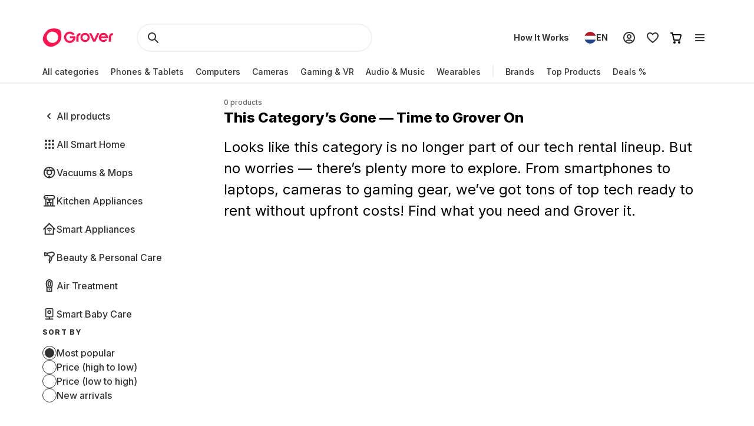

--- FILE ---
content_type: text/javascript; charset=utf-8
request_url: https://cdn.ablyft.com/s/34223015.js
body_size: 43636
content:
/*
 _____ _____ _     ___ _
|  _  | __  | |_ _|  _| |_
|     | __ -| | | |  _|  _|
|__|__|_____|_|_  |_| |_|.com
              |___|
*/

var projectData = {"id":34223015,"name":"Project #1","debug":false,"restrict_debug":false,"adhere_dnt":false,"max_cookie_lifetime":90,"activation_mode":"immediately","use_antiflicker":false,"snippet_revision":829,"rules":"function poll(m,l,o=!1,p=1e4,n=25){m()?l(m()):p>0&&setTimeout(()=>{poll(m,l,o,o?p:p-n,n)},n)}\r\nfunction q(s, o) {\r\n  return o ? s.querySelector(o) : document.querySelector(s);\r\n}\r\n\r\nif(ablyft.get('trackingConsentEnabled')) {\r\n  return true;\r\n} else if(!ablyftTools.getCookie('cookieconsent')) {\r\n  window.ablyftReinit = false;\r\n  poll(\r\n    () => ablyftTools.getCookie('cookieconsent'),\r\n    () => {\r\n      const cookieconsent = JSON.parse(decodeURIComponent(ablyft.getTools().getCookie('cookieconsent')));\r\n      const shouldTrack = cookieconsent.marketingCookie || cookieconsent.functional || false;\r\n      \r\n      if(shouldTrack && !window.ablyftReinit) {\r\n        window.ablyftReinit = true;\r\n        ablyft.reInit();\r\n      }\r\n    }, false, 60000, 200\r\n  );\r\n}","rules_tracking":"return ablyft.get('trackingConsentEnabled');\r\n","tracker_url":"https:\/\/log.ablyft.com","experiment_metadata_fields":null,"variation_metadata_fields":null,"cookie_domain":null,"storage":"localStorage","run_only_on_reinit":false,"allow_in_iframes":false,"encode_storage_values":false,"js":"let previousUrl = '';\r\n\r\nfunction checkUrlForCheckoutConfirmation(url) {\r\n  const regex = \/\\\/checkout.*\\\/confirmation\/;\r\n  return regex.test(url);\r\n}\r\nfunction poll(m,l,o=!1,p=1e4,n=25){m()?l(m()):p>0&&setTimeout(()=>{poll(m,l,o,o?p:p-n,n)},n)}\r\nfunction q(s, o) { return o ? s.querySelector(o) : document.querySelector(s); }\r\n\r\n\r\nconst observer = new MutationObserver(() => {\r\n  if (location.href !== previousUrl) {\r\n    previousUrl = location.href;\r\n    \r\n    setTimeout(() => {\r\n    \tvar pageViewEvent = new CustomEvent('pageviewcustom');\r\n    \tdocument.dispatchEvent(pageViewEvent);\r\n      \r\n        if(location.href.includes('www.grover.com\/') && checkUrlForCheckoutConfirmation(location.href) && !sessionStorage.getItem('purchaseTracked')) {\r\n          \r\n          poll(\r\n            () => location.href.includes('www.grover.com\/') && dataLayer.some(item => item.event === 'eePurchase'),\r\n            () => {\r\n              \/\/const revenue = dataLayer.find(item => item.event === 'eePurchase').ecommerce.purchase.actionField.revenue || 0;\r\n              \r\n              window['ablyft'] = window['ablyft'] || [];\r\n              window['ablyft'].push({\r\n                  eventType: 'custom',\r\n                  eventName: 'purchase'\r\n              });\r\n              \r\n              sessionStorage.setItem('purchaseTracked', true);\r\n              setTimeout(() => {\r\n                sessionStorage.removeItem('purchaseTracked');\r\n              }, 5000);\r\n            }\r\n          );\r\n        }\r\n    }, 200);\r\n  }\r\n});\r\nconst config = { subtree: true, childList: true };\r\nobserver.observe(document, config);\r\n\r\n\r\nif(location.href.includes('qa=true')) {\r\n  document.cookie = 'ablyft_qa_cookie=true;path=\/';\r\n}","helper_js":"\/\/function poll(m,l,o=!1,p=1e4,n=25){m()?l(m()):p>0&&setTimeout(()=>{poll(m,l,o,o?p:p-n,n)},n)}\r\n\/\/\r\n\/\/function q(s, o) {\r\n\/\/  return o ? s.querySelector(o) : document.querySelector(s);\r\n\/\/}\r\n\/\/\r\n\/\/function insert(target, position, element, exists) {\r\n\/\/  try {\r\n\/\/    if (!exists) {\r\n\/\/      typeof element === \"string\" ? target.insertAdjacentHTML(position, element) : target.insertAdjacentElement(position, element);\r\n\/\/    }\r\n\/\/  } catch (e) {\r\n\/\/    console.debug(position, \" :: \", element);\r\n\/\/  }\r\n\/\/}\r\n\/\/\r\n\/\/function injectSwiper(ID, base) {\r\n\/\/  const swipSrc = document.createElement('script');\r\n\/\/  insert(\r\n\/\/    base,\r\n\/\/    'beforeend',\r\n\/\/    `<link class=\"${ID}-swiper-css\" rel=\"stylesheet\" href=\"https:\/\/cdn.jsdelivr.net\/npm\/swiper@11\/swiper-bundle.min.css\"\/>`,\r\n\/\/    q(`.${ID}-swiper-css`)\r\n\/\/  );\r\n\/\/  swipSrc.setAttribute(\r\n\/\/    'src',\r\n\/\/    'https:\/\/cdn.jsdelivr.net\/npm\/swiper@11\/swiper-bundle.min.js'\r\n\/\/  );\r\n\/\/  swipSrc.classList.add(`${ID}-swiper-script`);\r\n\/\/  insert(base, 'beforeend', swipSrc, q(`.${ID}-swiper-script`));\r\n\/\/}\r\n\/\/\r\n\/\/poll(\r\n\/\/  () => q('body'),\r\n\/\/  () => {\r\n\/\/    injectSwiper(\"GRO-25_test\", q(\"head\"));\r\n\/\/  }\r\n\/\/);\r\n\/\/\r\n\r\nconst networkCallObserver = (callback) => {\r\n  const observer = new PerformanceObserver((list) => {\r\n    list.getEntries().forEach((entry) => {\r\n      callback(entry.name);\r\n    });\r\n  });\r\n  observer.observe({ entryTypes: ['resource'] });\r\n};\r\n\r\nlet isTokenRequest = false;\r\nconst networkCallBack = (url) => {\r\n  if (url.includes('\/api\/v1\/oauth\/token')) {\r\n    isTokenRequest = true;\r\n\r\n  }\r\n  if (url.includes('\/api\/v1\/user') && isTokenRequest) {\r\n    window['ablyft'] = window['ablyft'] || [];\r\n\twindow['ablyft'].push({\r\n      eventType: 'custom',\r\n      eventName: 'login-success',\r\n      eventValue: 0 \/\/optional\r\n\t});\r\n  }\r\n};\r\nnetworkCallObserver(networkCallBack);\r\n","css":null,"is_spa":true,"experiments":[{"id":44878095,"status":"preview","name":"GRO-17","traffic_allocation":100,"audiences_match_type":"all","metadata":null,"integrations_run_mode":null,"js":"","reset_js":"","css":"","variations":[{"id":32751063,"name":"Original","type":"code","css_code":"","baseline":true,"traffic_allocation":50,"metadata":null,"js":"","reset_js":"","css":"","changesets":null},{"id":32156633,"name":"Variation #1","type":"code","css_code":":root {\n    --gro-17-x: 0;\n    --gro-17-y: 0;\n}\n\n.GRO-17.ab__noScroll {\n    overflow: hidden;\n}\n.GRO-17 .sc-a4e976fe-5 {\n    display: none;\n}\n.GRO-17 [data-testid='rental-plan-selector'] {\n    flex-direction: column;\n}\n.GRO-17 [data-testid='rental-plan-selector'] > div:first-child {\n    width: 100%;\n}\n.GRO-17 [data-testid='rental-plan-selector'] [role='radiogroup'] {\n    border-bottom-right-radius: unset;\n    border-bottom-left-radius: unset;\n    border-top-right-radius: 24px;\n    border-top-left-radius: 24px;\n    border-bottom: unset;\n}\n.GRO-17__rental-period {\n    width: 100%;\n    padding: 24px 18px;\n    background: #f7f7f7;\n    border: 2px solid rgba(51, 51, 51, 0.07);\n    border-bottom-right-radius: 24px;\n    border-bottom-left-radius: 24px;\n}\n@media screen and (max-width: 767px) {\n    .GRO-17__rental-period {\n        padding: 16px;\n    }\n}\n.GRO-17__rental-period__pointers {\n    display: flex;\n    flex-direction: column;\n    gap: 5px;\n}\n.GRO-17__rental-period__pointer {\n    display: flex;\n    align-items: center;\n    gap: 2px;\n    color: #333;\n    font-size: 16px;\n    font-style: normal;\n    font-weight: 500;\n    line-height: 24px;\n}\n.GRO-17__rental-period__learn-more {\n    color: #666;\n    font-size: 16px;\n    font-style: normal;\n    font-weight: 500;\n    line-height: 24px;\n    margin-top: 12px;\n    cursor: pointer;\n    text-decoration-color: #666;\n    text-decoration-line: underline;\n    text-decoration-style: solid;\n    text-decoration-skip-ink: auto;\n    text-decoration-thickness: auto;\n    text-underline-offset: auto;\n    text-underline-position: from-font;\n}\n.GRO-17__sidebar {\n    display: none;\n    position: fixed;\n    bottom: 0;\n    right: 0;\n    z-index: 10;\n    max-width: 500px;\n    height: 100vh;\n    overflow-y: scroll;\n    padding: 24px 24px 44px 24px;\n    background: #fff;\n    color: #333;\n    border-radius: 16px 0 0 16px;\n    animation: 200ms cubic-bezier(0.3, 0, 0.4, 1) 0s 1 normal none running fdhYl;\n    scrollbar-width: thin;\n}\n@media screen and (max-width: 767px) {\n    .GRO-17__sidebar {\n        height: 90dvh;\n        bottom: 0;\n        border-radius: 16px 16px 0 0;\n        padding: 16px 16px 24px 16px;\n    }\n}\n.GRO-17__sidebar.visible {\n    display: flex;\n    flex-direction: column;\n    align-items: flex-start;\n    gap: 32px;\n    flex-shrink: 0;\n}\n.GRO-17__sidebar.visible + .GRO-17__sidebar__overlay {\n    display: block;\n}\n.GRO-17__sidebar__overlay {\n    display: none;\n    content: '';\n    width: 100%;\n    height: 100%;\n    position: fixed;\n    top: 0;\n    left: 0;\n    background-color: rgba(0, 0, 0, 0.5);\n    z-index: 9;\n}\n.GRO-17__sidebar__header {\n    display: flex;\n    justify-content: space-between;\n    width: 100%;\n}\n.GRO-17__sidebar__header__cross {\n    cursor: pointer;\n}\n.GRO-17__sidebar__title {\n    font-size: 24px;\n    font-style: normal;\n    font-weight: 800;\n    line-height: 28.8px;\n}\n@media screen and (max-width: 767px) {\n    .GRO-17__sidebar__title {\n        margin-bottom: -8px;\n    }\n}\n.GRO-17__sidebar__content {\n    display: flex;\n    flex-direction: column;\n    gap: 20px;\n}\n@media screen and (max-width: 767px) {\n    .GRO-17__sidebar__content {\n        gap: 12px;\n    }\n}\n.GRO-17__sidebar__content__single {\n    display: flex;\n    padding: 20px;\n    flex-direction: column;\n    justify-content: center;\n    align-items: flex-start;\n    align-self: stretch;\n    border-radius: 8px;\n    background: #f7f7f7;\n}\n@media screen and (max-width: 767px) {\n    .GRO-17__sidebar__content__single {\n        padding: 16px;\n    }\n}\n.GRO-17__sidebar__content__single-title {\n    font-size: 16px;\n    font-style: normal;\n    font-weight: 800;\n    line-height: 19.2px;\n    margin-top: 16px;\n    margin-bottom: 8px;\n}\n.GRO-17__sidebar__content__single-description {\n    color: #666;\n    font-size: 16px;\n    font-style: normal;\n    font-weight: 500;\n    line-height: 24px;\n    margin-bottom: 32px;\n}\n@media screen and (max-width: 767px) {\n    .GRO-17__sidebar__content__single-description {\n        margin-bottom: 24px;\n    }\n}\n.GRO-17__sidebar__content__single-description:last-child {\n    margin-bottom: 0;\n}\n.GRO-17__sidebar__content__single-description .grover-care {\n    text-decoration-color: #666;\n    text-decoration-line: underline;\n    text-decoration-style: solid;\n    text-decoration-skip-ink: auto;\n    text-decoration-thickness: auto;\n    text-underline-offset: auto;\n    text-underline-position: from-font;\n    cursor: pointer;\n}\n.GRO-17__sidebar__content__single-description strong {\n    font-weight: 700;\n}\n.GRO-17__sidebar__content__single-description ul {\n    list-style: disc;\n    margin-left: 20px;\n}\n.GRO-17:has(.GRO-17__sidebar.visible) {\n    overflow-y: hidden;\n    margin-right: 16px;\n}\n.GRO-17:has(.GRO-17__sidebar.visible) .sc-13eeaef8-1 {\n    background-color: transparent;\n}\n.GRO-17:has(.sc-13eeaef8-0) .GRO-17__sidebar.visible {\n    display: none;\n}\n","baseline":false,"traffic_allocation":50,"metadata":null,"js":"(() => {\n  function waitForElem(waitFor, callback, minElements = 1, isVariable = false, timer = 10000, frequency = 25) {\n     let elements = isVariable ? window[waitFor] : document.querySelectorAll(waitFor);\n     if (timer <= 0) return;\n     (!isVariable && elements.length >= minElements) || (isVariable && typeof window[waitFor] !== 'undefined')\n        ? callback(elements)\n        : setTimeout(() => waitForElem(waitFor, callback, minElements, isVariable, timer - frequency), frequency);\n  }\n\n  function insert(target, position, element, exists) {\n     if (!exists) {\n        typeof element === 'string'\n           ? target.insertAdjacentHTML(position, element)\n           : target.insertAdjacentElement(position, element);\n     }\n  }\n\n  function q(selector, context) {\n     return context ? context.querySelector(selector) : document.querySelector(selector);\n  }\n\n  function getLocale() {\n     const regex = \/(?:[a-z]{2}-)([a-z]{2})(?=\\\/)\/;\n     const locale = window.location.href.match(regex);\n     return locale ? locale[1] : 'en';\n  }\n\n  const content = {\n     en: {\n        pointers: [\n           '14 days initial cancellation period',\n           \"Cancel monthly after <span class='duration'>3 months<\/span>\",\n           'No cancellation fees\/ penalties',\n        ],\n        learnMore: 'Learn more about duration & cancellation',\n        sidebarHeader: 'Duration & Cancellation',\n        sidebarContent: [\n           {\n              title: '14 day return policy',\n              description: [\n                 'Not happy with your device? No need to worry, simply return it within 14 days for a full refund.',\n                 'Your subscription will be cancelled with no strings attached.',\n              ],\n           },\n           {\n              title: 'Minimum Rental Period',\n              description: [\n                 'The duration you select is your minimum commitment.',\n                 \"After the 14-day return window ends, early cancellation isn\u2019t possible but you're covered for damages with <span class='grover-care'>Grover Care<\/span>.\",\n                 'Your monthly price stays fixed throughout your minimum rental period.',\n              ],\n           },\n           {\n              title: 'Want to Keep It Longer?',\n              description: [\n                 'Love your device? You can extend your rental anytime and lock in a lower monthly price.',\n                 \"\ud83d\udccc <strong>Example:<\/strong> <ul class='inner-list'><li>You're on a 3-month plan<\/li><li>In month 2 you decide to keep it for 12<\/li><\/ul>\",\n                 'From month 3 onward, you\u2019ll automatically pay the lower 12-month rate.',\n                 'Just head to your MyTech dashboard and extend.',\n              ],\n           },\n           {\n              title: 'After Your Plan Ends',\n              description: [\n                 'Once your minimum term is over, your plan becomes flexible and <strong>cancellable monthly<\/strong>.',\n                 'You keep the same monthly rate unless you decide to extend, buy, or cancel.',\n              ],\n           },\n        ],\n     },\n     de: {\n        pointers: [\n           '14-t\u00e4giges Widerrufsrecht',\n           \"Monatlich k\u00fcndbar nach <span class='duration'>3 Monaten<\/span>\",\n           'Keine K\u00fcndigungsgeb\u00fchren oder Strafen',\n        ],\n        learnMore: 'Mehr zu Laufzeit & K\u00fcndigung ',\n        sidebarHeader: 'Laufzeit & K\u00fcndigung',\n        sidebarContent: [\n           {\n              title: '14-t\u00e4giges R\u00fcckgaberecht',\n              description: [\n                 'Nicht zufrieden mit deinem Ger\u00e4t? Kein Problem, sende es einfach innerhalb von 14 Tagen zur\u00fcck und erhalte eine volle R\u00fcckerstattung.',\n                 'Dein Abo wird dabei ohne Verpflichtungen storniert.',\n              ],\n           },\n           {\n              title: 'Mindestmietdauer',\n              description: [\n                 'Die gew\u00e4hlte Laufzeit ist deine Mindestverpflichtung.',\n                 \"Nach Ablauf der 14-t\u00e4gigen R\u00fcckgabefrist ist eine vorzeitige K\u00fcndigung nicht m\u00f6glich, aber du bist gegen Sch\u00e4den abgesichert \u2013 mit <span class='grover-care'>Grover Care<\/span>.\",\n                 'Dein monatlicher Preis bleibt w\u00e4hrend der gesamten Mindestmietdauer gleich. ',\n              ],\n           },\n           {\n              title: 'Willst du es l\u00e4nger behalten?',\n              description: [\n                 'Du liebst dein Ger\u00e4t? Du kannst deine Miete jederzeit verl\u00e4ngern und dir einen g\u00fcnstigeren monatlichen Preis sichern.',\n                 \"\ud83d\udccc <strong>Beispiel:<\/strong> <ul class='inner-list'><li>Du hast einen 3-Monats-Plan<\/li><li>Im 2. Monat entscheidest du dich, auf 12 Monate zu verl\u00e4ngern<\/li><\/ul>\",\n                 'Ab dem 3. Monat zahlst du automatisch den g\u00fcnstigeren 12-Monats-Preis.',\n                 'Einfach im MyTech-Dashboard verl\u00e4ngern.',\n              ],\n           },\n           {\n              title: 'Nach Ablauf deiner Laufzeit',\n              description: [\n                 'Sobald deine Mindestlaufzeit vorbei ist, wird dein Plan flexibel und ist <strong>monatlich k\u00fcndbar<\/strong>.',\n                 'Dein monatlicher Preis bleibt gleich, au\u00dfer du entscheidest dich zu verl\u00e4ngern, zu kaufen oder zu k\u00fcndigen.',\n              ],\n           },\n        ],\n     },\n  };\n\n  const assets = {\n     tickIcon: `\n       <svg xmlns=\"http:\/\/www.w3.org\/2000\/svg\" width=\"20\" height=\"20\" viewBox=\"0 0 20 20\" fill=\"none\">\n       <path d=\"M13.407 5.38872L7.00002 11.7954L4.266 9.06134C3.74759 8.5431 2.90705 8.5431 2.38881 9.06134C1.8704 9.57993 1.8704 10.4203 2.38881 10.9387L6.06143 14.6113C6.32054 14.8704 6.66037 15 7.00002 15C7.33967 15 7.6795 14.8704 7.93862 14.6113L15.284 7.26609C15.8026 6.74768 15.8026 5.90714 15.2842 5.3889C14.766 4.87048 13.9254 4.87031 13.407 5.38872Z\" fill=\"#FE1251\"\/>\n       <\/svg>`,\n     exclamationIcon: `<svg xmlns=\"http:\/\/www.w3.org\/2000\/svg\" width=\"40\" height=\"40\" viewBox=\"0 0 40 40\" fill=\"none\">\n       <rect width=\"40\" height=\"40\" rx=\"20\" fill=\"#FE1251\"\/>\n       <path d=\"M19.5 19C19.5 18.8674 19.5527 18.7402 19.6464 18.6464C19.7402 18.5527 19.8674 18.5 20 18.5C20.1326 18.5 20.2598 18.5527 20.3536 18.6464C20.4473 18.7402 20.5 18.8674 20.5 19V24C20.5 24.1326 20.4473 24.2598 20.3536 24.3536C20.2598 24.4473 20.1326 24.5 20 24.5C19.8674 24.5 19.7402 24.4473 19.6464 24.3536C19.5527 24.2598 19.5 24.1326 19.5 24V19ZM20.5 16C20.5 16.1326 20.4473 16.2598 20.3536 16.3536C20.2598 16.4473 20.1326 16.5 20 16.5C19.8674 16.5 19.7402 16.4473 19.6464 16.3536C19.5527 16.2598 19.5 16.1326 19.5 16C19.5 15.8674 19.5527 15.7402 19.6464 15.6464C19.7402 15.5527 19.8674 15.5 20 15.5C20.1326 15.5 20.2598 15.5527 20.3536 15.6464C20.4473 15.7402 20.5 15.8674 20.5 16ZM29.5 20C29.5 22.5196 28.4991 24.9359 26.7175 26.7175C24.9359 28.4991 22.5196 29.5 20 29.5C17.4804 29.5 15.0641 28.4991 13.2825 26.7175C11.5009 24.9359 10.5 22.5196 10.5 20C10.5 17.4804 11.5009 15.0641 13.2825 13.2825C15.0641 11.5009 17.4804 10.5 20 10.5C22.5196 10.5 24.9359 11.5009 26.7175 13.2825C28.4991 15.0641 29.5 17.4804 29.5 20ZM20 28.5C22.2543 28.5 24.4163 27.6045 26.0104 26.0104C27.6045 24.4163 28.5 22.2543 28.5 20C28.5 17.7457 27.6045 15.5837 26.0104 13.9896C24.4163 12.3955 22.2543 11.5 20 11.5C17.7457 11.5 15.5837 12.3955 13.9896 13.9896C12.3955 15.5837 11.5 17.7457 11.5 20C11.5 22.2543 12.3955 24.4163 13.9896 26.0104C15.5837 27.6045 17.7457 28.5 20 28.5Z\" fill=\"white\" stroke=\"white\"\/>\n       <\/svg>`,\n     rotateIcon: `<svg xmlns=\"http:\/\/www.w3.org\/2000\/svg\" width=\"48\" height=\"48\" viewBox=\"0 0 48 48\" fill=\"none\">\n       <rect width=\"48\" height=\"48\" rx=\"24\" fill=\"#FFEEF3\"\/>\n       <path d=\"M27.8512 16.61C28.9567 17.186 29.919 18.0028 30.667 19V17.3334C30.667 17.1123 30.7548 16.9004 30.9111 16.7441C31.0673 16.5878 31.2793 16.5 31.5003 16.5C31.7213 16.5 31.9333 16.5878 32.0896 16.7441C32.2459 16.9004 32.3337 17.1123 32.3337 17.3334V21.5C32.3337 21.721 32.2459 21.933 32.0896 22.0893C31.9333 22.2456 31.7213 22.3334 31.5003 22.3334H27.3337C27.1126 22.3334 26.9007 22.2456 26.7444 22.0893C26.5881 21.933 26.5003 21.721 26.5003 21.5C26.5003 21.279 26.5881 21.0671 26.7444 20.9108C26.9007 20.7545 27.1126 20.6667 27.3337 20.6667H29.7737C29.0751 19.4568 28.014 18.497 26.7404 17.9228C25.4668 17.3485 24.0449 17.1889 22.6757 17.4665C21.3065 17.7441 20.059 18.4448 19.1096 19.4697C18.1602 20.4947 17.5567 21.7919 17.3845 23.1784C17.3278 23.635 16.9603 24.01 16.5003 24.0109C16.0403 24.0109 15.662 23.6375 15.7078 23.1792C15.8422 21.8233 16.3069 20.5211 17.0613 19.3865C17.8158 18.252 18.8369 17.3197 20.0353 16.6714C21.2336 16.023 22.5727 15.6784 23.9352 15.6677C25.2976 15.657 26.6428 15.9806 27.8512 16.61ZM18.2203 27.3334H20.667C20.888 27.3334 21.1 27.2456 21.2562 27.0893C21.4125 26.933 21.5003 26.721 21.5003 26.5C21.5003 26.279 21.4125 26.0671 21.2562 25.9108C21.1 25.7545 20.888 25.6667 20.667 25.6667H16.5003C16.2793 25.6667 16.0674 25.7545 15.9111 25.9108C15.7548 26.0671 15.667 26.279 15.667 26.5V30.6667C15.667 30.8877 15.7548 31.0997 15.9111 31.2559C16.0674 31.4122 16.2793 31.5 16.5003 31.5C16.7213 31.5 16.9333 31.4122 17.0896 31.2559C17.2459 31.0997 17.3337 30.8877 17.3337 30.6667V29.0117C18.3411 30.3547 19.7306 31.3621 21.3203 31.902C22.91 32.4418 24.6257 32.4889 26.2426 32.0371C27.8596 31.5853 29.3023 30.6557 30.3819 29.3699C31.4615 28.0842 32.1275 26.5024 32.2928 24.8317C32.3387 24.3734 31.9603 24.0009 31.5003 24.0009C31.0403 24.0017 30.6728 24.3767 30.6162 24.8342C30.4431 26.2214 29.8385 27.5191 28.8877 28.5439C27.9369 29.5686 26.688 30.2686 25.3177 30.5449C23.9473 30.8212 22.5248 30.6598 21.2512 30.0835C19.9776 29.5072 18.9173 28.5451 18.2203 27.3334Z\" fill=\"#FE1251\"\/>\n       <\/svg>`,\n     crossIcon: `<svg xmlns=\"http:\/\/www.w3.org\/2000\/svg\" width=\"40\" height=\"40\" viewBox=\"0 0 40 40\" fill=\"none\">\n       <rect width=\"40\" height=\"40\" rx=\"20\" fill=\"#F7F7F7\"\/>\n       <path fill-rule=\"evenodd\" clip-rule=\"evenodd\" d=\"M12.2928 12.2931C12.4803 12.1056 12.7346 12.0003 12.9998 12.0003C13.265 12.0003 13.5193 12.1056 13.7068 12.2931L19.9998 18.5861L26.2928 12.2931C26.385 12.1976 26.4954 12.1214 26.6174 12.069C26.7394 12.0166 26.8706 11.989 27.0034 11.9878C27.1362 11.9867 27.2678 12.012 27.3907 12.0623C27.5136 12.1125 27.6253 12.1868 27.7192 12.2807C27.8131 12.3746 27.8873 12.4862 27.9376 12.6091C27.9879 12.732 28.0132 12.8637 28.012 12.9965C28.0109 13.1293 27.9833 13.2605 27.9309 13.3825C27.8785 13.5045 27.8023 13.6148 27.7068 13.7071L21.4138 20.0001L27.7068 26.2931C27.8889 26.4817 27.9897 26.7343 27.9875 26.9965C27.9852 27.2587 27.88 27.5095 27.6946 27.6949C27.5092 27.8803 27.2584 27.9855 26.9962 27.9878C26.734 27.99 26.4814 27.8892 26.2928 27.7071L19.9998 21.4141L13.7068 27.7071C13.5182 27.8892 13.2656 27.99 13.0034 27.9878C12.7412 27.9855 12.4904 27.8803 12.305 27.6949C12.1196 27.5095 12.0144 27.2587 12.0121 26.9965C12.0098 26.7343 12.1106 26.4817 12.2928 26.2931L18.5858 20.0001L12.2928 13.7071C12.1053 13.5196 12 13.2652 12 13.0001C12 12.7349 12.1053 12.4806 12.2928 12.2931Z\" fill=\"#333333\"\/>\n       <\/svg>`,\n  };\n\n  const contentTemplate = (content) => {\n     return `\n       <div class=\"GRO-17__rental-period\">\n           <div class=\"GRO-17__rental-period__pointers\">\n               ${content.pointers\n                  .map(\n                     (pointer) =>\n                        `<div class=\"GRO-17__rental-period__pointer\">\n                           ${assets.tickIcon} <div>${pointer}<\/div>\n                       <\/div>`\n                  )\n                  .join('')}\n           <\/div>\n           <div class=\"GRO-17__rental-period__learn-more\">${content.learnMore}<\/div>\n       <\/div>`;\n  };\n\n  const sidebarTemplate = (content) => {\n     return `\n       <div class=\"GRO-17__sidebar\">\n           <div class=\"GRO-17__sidebar__header\">\n               <div class=\"GRO-17__sidebar__header__rotate\">${assets.rotateIcon}<\/div>\n               <div class=\"GRO-17__sidebar__header__cross\">${assets.crossIcon}<\/div>\n           <\/div>\n           <h3 class=\"GRO-17__sidebar__title\">${content.sidebarHeader}<\/h3>\n           <div class=\"GRO-17__sidebar__content\">\n               ${content.sidebarContent\n                  .map(\n                     (singleContent) => `\n               <div class=\"GRO-17__sidebar__content__single\">\n                   ${assets.exclamationIcon}\n                   <h3 class=\"GRO-17__sidebar__content__single-title\">${singleContent.title}<\/h3>\n                   ${singleContent.description.map((description) => `<div class=\"GRO-17__sidebar__content__single-description\">${description}<\/div>`).join('')}\n               <\/div>\n               `\n                  )\n                  .join('')}\n           <\/div>\n       <\/div>\n       <div class=\"GRO-17__sidebar__overlay\"><\/div>`;\n  };\n\n  function mainJs([rentalPeriodContainer]) {\n     document.body.classList.add('GRO-17');\n\n     const locale = getLocale();\n     insert(\n        rentalPeriodContainer,\n        'beforeend',\n        contentTemplate(content[locale]),\n        q('.GRO-17__rental-period', rentalPeriodContainer)\n     ); \/\/ inject rental period pointers\n     insert(document.body, 'beforeend', sidebarTemplate(content[locale]), q('.GRO-17__sidebar')); \/\/ inject sidebar\n\n     \/\/ show the initial rental duration\n     waitForElem('.GRO-17__rental-period__pointers span.duration', ([rentalDuration]) => {\n        const selectedDuration = q(\n           '[data-testid=\"rental-plan-selector-knob\"] > div:first-child',\n           rentalPeriodContainer\n        );\n        rentalDuration.innerText = `${parseInt(selectedDuration.innerText)} ${parseInt(selectedDuration.innerText) === 1 ? (locale === 'de' ? 'Monat' : 'month') : locale === 'de' ? 'Monaten' : 'months'}`;\n     });\n\n     \/\/ open a\/b sidebar on rental period \"learn more\" click\n     waitForElem('.GRO-17__rental-period__learn-more', ([learnMore]) => {\n        learnMore.addEventListener('click', () => {\n           waitForElem('.GRO-17__sidebar', ([sidebar]) => {\n              sidebar.classList.add('visible');\n              document.body.classList.add('ab__noScroll');\n              \/\/ document.documentElement.style.setProperty('--gro-17-y', window.scrollY + 'px');\n           });\n        });\n     });\n\n     \/\/ open control sidebar on ab\/b sidebar \"Grover care\" click\n     waitForElem('.GRO-17__sidebar__content__single-description .grover-care', ([groverCare]) => {\n        groverCare.addEventListener('click', () => {\n           q('.sc-4d849347-5 .sc-4d849347-8 .sc-4d849347-9').click();\n        });\n     });\n\n     \/\/ close a\/b sidebar by cross icon adn overlay click\n     waitForElem('.GRO-17__sidebar__header__cross', ([crossIcon]) => {\n        crossIcon.addEventListener('click', () => {\n           waitForElem('.GRO-17__sidebar', ([sidebar]) => {\n              sidebar.classList.remove('visible');\n              document.body.classList.remove('ab__noScroll');\n           });\n        });\n     });\n\n     waitForElem('.GRO-17__sidebar__overlay', ([overlay]) => {\n        overlay.addEventListener('click', () => {\n           \/\/ close a\/b sidebar\n           waitForElem('.GRO-17__sidebar', ([sidebar]) => {\n              sidebar.classList.remove('visible');\n              document.body.classList.remove('ab__noScroll');\n           });\n        });\n     });\n\n     \/\/ update rental period duration update\n     function mutationCallback() {\n        const selectedDuration = q(\n           '[data-testid=\"rental-plan-selector-knob\"] > div:first-child',\n           rentalPeriodContainer\n        );\n        \/\/ console.log(\"ab__\", q('.GRO-17__rental-period', rentalPeriodContainer));\n        insert(\n           rentalPeriodContainer,\n           'beforeend',\n           contentTemplate(content[locale]),\n           q('.GRO-17__rental-period', rentalPeriodContainer)\n        );\n\n        waitForElem('.GRO-17__rental-period__pointers span.duration', ([rentalDuration]) => {\n           rentalDuration.innerText = `${parseInt(selectedDuration.innerText)} ${parseInt(selectedDuration.innerText) === 1 ? (locale === 'de' ? 'Monat' : 'month') : locale === 'de' ? 'Monaten' : 'months'}`;\n        });\n     }\n\n     let config = {\n        childList: true,\n        attributes: true,\n        subtree: true,\n     };\n\n     window.observer17 = new MutationObserver(mutationCallback);\n     observer17.observe(q(':scope > div:first-child', rentalPeriodContainer), config);\n  }\n\n  waitForElem('main [data-testid=\"rental-plan-selector\"]', mainJs);\n})();\n","reset_js":"document.body.classList.remove(\"GRO-17\");\ndocument.querySelector('.GRO-17__rental-period')?.remove();\ndocument.querySelector('.GRO-17__sidebar')?.remove();\nwindow.observer17?.disconnect();","css":":root {\n    --gro-17-x: 0;\n    --gro-17-y: 0;\n}\n\n.GRO-17.ab__noScroll {\n    overflow: hidden;\n}\n.GRO-17 .sc-a4e976fe-5 {\n    display: none;\n}\n.GRO-17 [data-testid='rental-plan-selector'] {\n    flex-direction: column;\n}\n.GRO-17 [data-testid='rental-plan-selector'] > div:first-child {\n    width: 100%;\n}\n.GRO-17 [data-testid='rental-plan-selector'] [role='radiogroup'] {\n    border-bottom-right-radius: unset;\n    border-bottom-left-radius: unset;\n    border-top-right-radius: 24px;\n    border-top-left-radius: 24px;\n    border-bottom: unset;\n}\n.GRO-17__rental-period {\n    width: 100%;\n    padding: 24px 18px;\n    background: #f7f7f7;\n    border: 2px solid rgba(51, 51, 51, 0.07);\n    border-bottom-right-radius: 24px;\n    border-bottom-left-radius: 24px;\n}\n@media screen and (max-width: 767px) {\n    .GRO-17__rental-period {\n        padding: 16px;\n    }\n}\n.GRO-17__rental-period__pointers {\n    display: flex;\n    flex-direction: column;\n    gap: 5px;\n}\n.GRO-17__rental-period__pointer {\n    display: flex;\n    align-items: center;\n    gap: 2px;\n    color: #333;\n    font-size: 16px;\n    font-style: normal;\n    font-weight: 500;\n    line-height: 24px;\n}\n.GRO-17__rental-period__learn-more {\n    color: #666;\n    font-size: 16px;\n    font-style: normal;\n    font-weight: 500;\n    line-height: 24px;\n    margin-top: 12px;\n    cursor: pointer;\n    text-decoration-color: #666;\n    text-decoration-line: underline;\n    text-decoration-style: solid;\n    text-decoration-skip-ink: auto;\n    text-decoration-thickness: auto;\n    text-underline-offset: auto;\n    text-underline-position: from-font;\n}\n.GRO-17__sidebar {\n    display: none;\n    position: fixed;\n    bottom: 0;\n    right: 0;\n    z-index: 10;\n    max-width: 500px;\n    height: 100vh;\n    overflow-y: scroll;\n    padding: 24px 24px 44px 24px;\n    background: #fff;\n    color: #333;\n    border-radius: 16px 0 0 16px;\n    animation: 200ms cubic-bezier(0.3, 0, 0.4, 1) 0s 1 normal none running fdhYl;\n    scrollbar-width: thin;\n}\n@media screen and (max-width: 767px) {\n    .GRO-17__sidebar {\n        height: 90dvh;\n        bottom: 0;\n        border-radius: 16px 16px 0 0;\n        padding: 16px 16px 24px 16px;\n    }\n}\n.GRO-17__sidebar.visible {\n    display: flex;\n    flex-direction: column;\n    align-items: flex-start;\n    gap: 32px;\n    flex-shrink: 0;\n}\n.GRO-17__sidebar.visible + .GRO-17__sidebar__overlay {\n    display: block;\n}\n.GRO-17__sidebar__overlay {\n    display: none;\n    content: '';\n    width: 100%;\n    height: 100%;\n    position: fixed;\n    top: 0;\n    left: 0;\n    background-color: rgba(0, 0, 0, 0.5);\n    z-index: 9;\n}\n.GRO-17__sidebar__header {\n    display: flex;\n    justify-content: space-between;\n    width: 100%;\n}\n.GRO-17__sidebar__header__cross {\n    cursor: pointer;\n}\n.GRO-17__sidebar__title {\n    font-size: 24px;\n    font-style: normal;\n    font-weight: 800;\n    line-height: 28.8px;\n}\n@media screen and (max-width: 767px) {\n    .GRO-17__sidebar__title {\n        margin-bottom: -8px;\n    }\n}\n.GRO-17__sidebar__content {\n    display: flex;\n    flex-direction: column;\n    gap: 20px;\n}\n@media screen and (max-width: 767px) {\n    .GRO-17__sidebar__content {\n        gap: 12px;\n    }\n}\n.GRO-17__sidebar__content__single {\n    display: flex;\n    padding: 20px;\n    flex-direction: column;\n    justify-content: center;\n    align-items: flex-start;\n    align-self: stretch;\n    border-radius: 8px;\n    background: #f7f7f7;\n}\n@media screen and (max-width: 767px) {\n    .GRO-17__sidebar__content__single {\n        padding: 16px;\n    }\n}\n.GRO-17__sidebar__content__single-title {\n    font-size: 16px;\n    font-style: normal;\n    font-weight: 800;\n    line-height: 19.2px;\n    margin-top: 16px;\n    margin-bottom: 8px;\n}\n.GRO-17__sidebar__content__single-description {\n    color: #666;\n    font-size: 16px;\n    font-style: normal;\n    font-weight: 500;\n    line-height: 24px;\n    margin-bottom: 32px;\n}\n@media screen and (max-width: 767px) {\n    .GRO-17__sidebar__content__single-description {\n        margin-bottom: 24px;\n    }\n}\n.GRO-17__sidebar__content__single-description:last-child {\n    margin-bottom: 0;\n}\n.GRO-17__sidebar__content__single-description .grover-care {\n    text-decoration-color: #666;\n    text-decoration-line: underline;\n    text-decoration-style: solid;\n    text-decoration-skip-ink: auto;\n    text-decoration-thickness: auto;\n    text-underline-offset: auto;\n    text-underline-position: from-font;\n    cursor: pointer;\n}\n.GRO-17__sidebar__content__single-description strong {\n    font-weight: 700;\n}\n.GRO-17__sidebar__content__single-description ul {\n    list-style: disc;\n    margin-left: 20px;\n}\n.GRO-17:has(.GRO-17__sidebar.visible) {\n    overflow-y: hidden;\n    margin-right: 16px;\n}\n.GRO-17:has(.GRO-17__sidebar.visible) .sc-13eeaef8-1 {\n    background-color: transparent;\n}\n.GRO-17:has(.sc-13eeaef8-0) .GRO-17__sidebar.visible {\n    display: none;\n}\n","changesets":[]}],"audiences":[{"id":67557097,"name":"All Visitors","targeting":[{"type":"js","rules":[{"value":"return true;"}]}]}],"environments":[{"id":38320141,"name":"Default","rules_js":"return true;"}]},{"id":51697380,"status":"preview","name":"GRO-28","traffic_allocation":100,"audiences_match_type":"all","metadata":null,"integrations_run_mode":null,"js":"","reset_js":"","css":"","variations":[{"id":55341756,"name":"Original","type":"code","css_code":"","baseline":true,"traffic_allocation":50,"metadata":null,"js":"","reset_js":"","css":"","changesets":null},{"id":71898041,"name":"Variation #1","type":"code","css_code":"\/* src\/Grover\/GRO-28\/1\/scss\/index.scss *\/\r\n.GRO-28-content {\r\n  margin: 0 0 40px;\r\n  padding: 24px;\r\n  max-width: calc(60% - 24px);\r\n  background: #FFF;\r\n  border-radius: 8px;\r\n  border: 2px solid #F1F1F1;\r\n}\r\n@media screen and (max-width: 1023px) {\r\n  .GRO-28-content {\r\n    max-width: 100%;\r\n  }\r\n}\r\n@media screen and (max-width: 767px) {\r\n  .GRO-28-content {\r\n    padding: 16px;\r\n  }\r\n}\r\n.GRO-28-content-title {\r\n  color: #333;\r\n  font-style: normal;\r\n  margin: 0 0 16px;\r\n  font-weight: 800;\r\n  font-size: 24px;\r\n  line-height: 28.8px;\r\n}\r\n.GRO-28-content-list {\r\n  display: flex;\r\n  flex-direction: column;\r\n  gap: 16px;\r\n  margin: 0 0 16px;\r\n}\r\n@media screen and (max-width: 767px) {\r\n  .GRO-28-content-list {\r\n    margin: 0 0 12px;\r\n  }\r\n}\r\n.GRO-28-content-list-item {\r\n  display: flex;\r\n  gap: 16px;\r\n  flex-direction: row;\r\n  justify-content: flex-start;\r\n}\r\n.GRO-28-content-list-item-icon {\r\n  flex: 1;\r\n  max-width: 24px;\r\n}\r\n.GRO-28-content-list-item-text {\r\n  flex: 1;\r\n  font-style: normal;\r\n  font-weight: 500;\r\n  font-size: 12px;\r\n  line-height: 14.4px;\r\n}\r\n.GRO-28-content-comment {\r\n  display: flex;\r\n  gap: 4px;\r\n  align-items: center;\r\n  justify-content: flex-end;\r\n}\r\n.GRO-28-content-comment-text {\r\n  color: #333;\r\n  font-size: 12px;\r\n  font-style: normal;\r\n  font-weight: 600;\r\n  line-height: 14.4px;\r\n}\r\n","baseline":false,"traffic_allocation":50,"metadata":null,"js":"(() => {\n  \/\/ utils\/alpha\/pollFor.js\n  function waitFor(condition, callback, endTime = 1e4, pollInterval = 25) {\n    if (condition()) {\n      callback(condition());\n    } else if (endTime > 0) {\n      setTimeout(() => {\n        waitFor(condition, callback, endTime - pollInterval, pollInterval);\n      }, pollInterval);\n    }\n  }\n\n  \/\/ utils\/alpha\/updateEle.js\n  var q = (a, b) => b ? a.querySelector(b) : document.querySelector(a);\n  function insertEle(target, position, element, checkEle) {\n    if (!checkEle) {\n      typeof element === \"string\" ? target.insertAdjacentHTML(position, element) : target.insertAdjacentElement(position, element);\n    }\n  }\n\n  \/\/ src\/Grover\/GRO-28\/1\/info.js\n  var ID = \"GRO-28\";\n  var VAR = \"1\";\n  function expLog() {\n    window.runningExperiments[ID].logs.push([...arguments]);\n  }\n\n  \/\/ src\/Grover\/GRO-28\/1\/func\/addContent.js\n  var formateTextToArray = (text) => {\n    const arrayList = text.trim().replaceAll(\"1. \", \" \").replaceAll(\"English \u2014 \", \" \").replaceAll(\"Deutsch \u2014 \", \" \").replaceAll(\"2. \", \" \").replaceAll(\"3. \", \" \").replaceAll(\"4. \", \" \").replaceAll(\"5. \", \" \").replaceAll(\"- \", \" \").replaceAll(\"* \", \" \").replaceAll(\"\u2022 \", \" \").split(\"\\n\");\n    return arrayList;\n  };\n  function addContent(base, fullData) {\n    const slug = window.location.pathname.split(\"\/\").pop();\n    const data = JSON.parse(fullData)[slug];\n    const isGerman = q(\"html[lang]\").lang === \"de\" ? true : false;\n    const title = isGerman ? \"Vorteile und Nachteile\" : \"Advantages and Disadvantages\";\n    const prosList = isGerman ? formateTextToArray(data.pros_de) : formateTextToArray(data.pros);\n    const consList = isGerman ? formateTextToArray(data.cons_de) : formateTextToArray(data.cons);\n    insertEle(\n      base,\n      \"afterend\",\n      `<div class=\"${ID}-content\">\n      <h4 class=\"${ID}-content-title\">${title}<\/h4>\n      <ul class=\"${ID}-content-list\">${[...prosList].map((item) => `\n        <li class=\"${ID}-content-list-item pros\">\n          <svg class=\"${ID}-content-list-item-icon\" xmlns=\"http:\/\/www.w3.org\/2000\/svg\" width=\"24\" height=\"24\" viewBox=\"0 0 24 24\" fill=\"none\">\n            <rect width=\"24\" height=\"24\" rx=\"12\" fill=\"#FFEEF3\"\/>\n            <path d=\"M17.0996 7.9502C17.2239 7.95022 17.3469 7.97311 17.4619 8.01758C17.577 8.06211 17.6821 8.12736 17.7705 8.20996C17.949 8.37668 18.0498 8.60351 18.0498 8.84082C18.0498 9.07813 17.949 9.30495 17.7705 9.47168L11.0215 15.7734C10.9275 15.8612 10.8157 15.9312 10.6934 15.9785C10.571 16.0258 10.4399 16.0498 10.3076 16.0498C10.1754 16.0498 10.0442 16.0258 9.92188 15.9785C9.79951 15.9312 9.68773 15.8612 9.59375 15.7734L6.24121 12.6436C6.15043 12.5616 6.0774 12.4633 6.02734 12.3545C5.97733 12.2457 5.9513 12.1284 5.9502 12.0098C5.94909 11.891 5.9734 11.7728 6.02148 11.6631C6.06953 11.5536 6.1403 11.4544 6.22949 11.3711C6.31888 11.2876 6.42544 11.2213 6.54199 11.1768C6.65842 11.1323 6.78358 11.1103 6.90918 11.1113C7.03468 11.1124 7.15891 11.1363 7.27441 11.1826C7.38969 11.2289 7.4944 11.2964 7.58203 11.3809L10.3066 13.9248L16.4287 8.20996C16.517 8.12752 16.6214 8.06208 16.7363 8.01758C16.8514 7.97304 16.9752 7.9502 17.0996 7.9502Z\" fill=\"#FE1251\" stroke=\"#FE1251\" stroke-width=\"0.1\"\/>\n          <\/svg>\n          <span class=\"${ID}-content-list-item-text\">${item.trim()}.<\/span>\n        <\/li>`).join(\"\")}${[...consList].map((item) => `\n        <li class=\"${ID}-content-list-item pros\">\n          <svg class=\"${ID}-content-list-item-icon\" xmlns=\"http:\/\/www.w3.org\/2000\/svg\" width=\"24\" height=\"24\" viewBox=\"0 0 24 24\" fill=\"none\">\n            <rect width=\"24\" height=\"24\" rx=\"12\" fill=\"#F7F7F7\"\/>\n            <path d=\"M13.2122 12L16.2426 8.96953C16.4034 8.80879 16.4937 8.59077 16.4937 8.36344C16.4937 8.13611 16.4034 7.9181 16.2426 7.75735C16.0819 7.5966 15.8639 7.5063 15.6365 7.5063C15.4092 7.5063 15.1912 7.5966 15.0305 7.75735L12 10.7878L8.96954 7.75735C8.8088 7.5966 8.59078 7.5063 8.36345 7.5063C8.13612 7.5063 7.9181 7.5966 7.75736 7.75735C7.59661 7.9181 7.50631 8.13611 7.50631 8.36344C7.50631 8.59077 7.59661 8.80879 7.75736 8.96953L10.7878 12L7.75736 15.0304C7.59661 15.1912 7.50631 15.4092 7.50631 15.6365C7.50631 15.8639 7.59661 16.0819 7.75736 16.2426C7.9181 16.4034 8.13612 16.4937 8.36345 16.4937C8.59078 16.4937 8.8088 16.4034 8.96954 16.2426L12 13.2122L15.0305 16.2426C15.1912 16.4034 15.4092 16.4937 15.6365 16.4937C15.8639 16.4937 16.0819 16.4034 16.2426 16.2426C16.4034 16.0819 16.4937 15.8639 16.4937 15.6365C16.4937 15.4092 16.4034 15.1912 16.2426 15.0304L13.2122 12Z\" fill=\"#333333\"\/>\n          <\/svg>     \n          <span class=\"${ID}-content-list-item-text\">${item.trim()}.<\/span>\n        <\/li>`).join(\"\")}\n      <\/ul>\n      <div class=\"${ID}-content-comment\">\n        <svg class=\"${ID}-content-comment-icon\" xmlns=\"http:\/\/www.w3.org\/2000\/svg\" width=\"16\" height=\"16\" viewBox=\"0 0 16 16\" fill=\"none\">\n          <path d=\"M6.0714 3.63192C6.47007 2.46525 8.08207 2.42992 8.55474 3.52592L8.59474 3.63259L9.13274 5.20592C9.25603 5.56674 9.45527 5.89693 9.71702 6.1742C9.97877 6.45148 10.2969 6.66939 10.6501 6.81325L10.7947 6.86725L12.3681 7.40459C13.5347 7.80325 13.5701 9.41525 12.4747 9.88792L12.3681 9.92792L10.7947 10.4659C10.4338 10.5891 10.1035 10.7883 9.82608 11.0501C9.54869 11.3118 9.33067 11.6301 9.18674 11.9833L9.13274 12.1273L8.5954 13.7013C8.19674 14.8679 6.58474 14.9033 6.11274 13.8079L6.0714 13.7013L5.53407 12.1279C5.41086 11.767 5.21165 11.4367 4.9499 11.1593C4.68814 10.8819 4.36993 10.6638 4.01674 10.5199L3.87274 10.4659L2.2994 9.92859C1.13207 9.52992 1.09674 7.91792 2.19274 7.44592L2.2994 7.40459L3.87274 6.86725C4.23356 6.74396 4.56374 6.54471 4.84102 6.28297C5.11829 6.02122 5.33621 5.70305 5.48007 5.34992L5.53407 5.20592L6.0714 3.63192ZM7.3334 4.06259L6.79607 5.63592C6.60833 6.18612 6.30292 6.68879 5.90109 7.10892C5.49927 7.52904 5.0107 7.85654 4.4694 8.06859L4.30274 8.12925L2.7294 8.66659L4.30274 9.20392C4.85294 9.39166 5.35561 9.69707 5.77573 10.0989C6.19586 10.5007 6.52335 10.9893 6.7354 11.5306L6.79607 11.6973L7.3334 13.2706L7.87074 11.6973C8.05848 11.147 8.36389 10.6444 8.76571 10.2243C9.16753 9.80413 9.65611 9.47664 10.1974 9.26459L10.3641 9.20459L11.9374 8.66659L10.3641 8.12925C9.81387 7.94151 9.3112 7.6361 8.89107 7.23428C8.47094 6.83245 8.14345 6.34388 7.9314 5.80259L7.8714 5.63592L7.3334 4.06259ZM12.6667 1.33325C12.7915 1.33325 12.9137 1.36824 13.0195 1.43423C13.1253 1.50023 13.2105 1.59459 13.2654 1.70659L13.2974 1.78459L13.5307 2.46859L14.2154 2.70192C14.3404 2.74438 14.45 2.823 14.5302 2.9278C14.6105 3.0326 14.6578 3.15886 14.6663 3.2906C14.6747 3.42233 14.6438 3.55361 14.5775 3.66778C14.5113 3.78195 14.4126 3.87388 14.2941 3.93192L14.2154 3.96392L13.5314 4.19725L13.2981 4.88192C13.2555 5.00687 13.1769 5.11638 13.072 5.19658C12.9672 5.27678 12.8409 5.32405 12.7092 5.3324C12.5774 5.34075 12.4462 5.30981 12.3321 5.2435C12.2179 5.17719 12.1261 5.0785 12.0681 4.95992L12.0361 4.88192L11.8027 4.19792L11.1181 3.96459C10.9931 3.92212 10.8835 3.84351 10.8033 3.73871C10.723 3.63391 10.6756 3.50764 10.6672 3.37591C10.6588 3.24417 10.6897 3.1129 10.7559 2.99873C10.8222 2.88456 10.9208 2.79263 11.0394 2.73459L11.1181 2.70259L11.8021 2.46925L12.0354 1.78459C12.0804 1.65287 12.1654 1.53852 12.2786 1.45758C12.3918 1.37664 12.5276 1.33317 12.6667 1.33325Z\" fill=\"#FE1251\"\/>\n        <\/svg>\n        <span class=\"${ID}-content-comment-text\">Generated with AI<\/span>\n      <\/div>\n    <\/div>`,\n      q(`.${ID}-content`)\n    );\n    expLog(\"content-added\", data, q(`.${ID}-content`));\n  }\n\n  \/\/ src\/Grover\/GRO-28\/1\/index.js\n  window.runningExperiments = window.runningExperiments || {};\n  window.runningExperiments[ID] = {\n    name: \"List Benefits Drawbacks on PDP\",\n    logs: []\n  };\n  if (!window.localStorage.getItem(`${ID}-DATA`))\n    fetch(\"https:\/\/sheet-data-upload.s3.eu-central-1.amazonaws.com\/GRO-28.json\").then((e) => e.text()).then((e) => {\n      window.localStorage.setItem(`${ID}-DATA`, e);\n    });\n  waitFor(\n    () => q(`body:not(.${ID}-${VAR}) #main-content>div>section>div:first-child`) && window.localStorage.getItem(`${ID}-DATA`),\n    () => {\n      q(\"body\").classList.add(ID, `${ID}-${VAR}`);\n      expLog(\"experiment-bucketed\", ID, VAR);\n      addContent(\n        q(`#main-content>div>section>div:first-child`),\n        window.localStorage.getItem(`${ID}-DATA`)\n      );\n    }\n  );\n})();\n\n\/\/# sourceURL=ABtest\/GRO-28_1.js\n","reset_js":null,"css":"\/* src\/Grover\/GRO-28\/1\/scss\/index.scss *\/\r\n.GRO-28-content {\r\n  margin: 0 0 40px;\r\n  padding: 24px;\r\n  max-width: calc(60% - 24px);\r\n  background: #FFF;\r\n  border-radius: 8px;\r\n  border: 2px solid #F1F1F1;\r\n}\r\n@media screen and (max-width: 1023px) {\r\n  .GRO-28-content {\r\n    max-width: 100%;\r\n  }\r\n}\r\n@media screen and (max-width: 767px) {\r\n  .GRO-28-content {\r\n    padding: 16px;\r\n  }\r\n}\r\n.GRO-28-content-title {\r\n  color: #333;\r\n  font-style: normal;\r\n  margin: 0 0 16px;\r\n  font-weight: 800;\r\n  font-size: 24px;\r\n  line-height: 28.8px;\r\n}\r\n.GRO-28-content-list {\r\n  display: flex;\r\n  flex-direction: column;\r\n  gap: 16px;\r\n  margin: 0 0 16px;\r\n}\r\n@media screen and (max-width: 767px) {\r\n  .GRO-28-content-list {\r\n    margin: 0 0 12px;\r\n  }\r\n}\r\n.GRO-28-content-list-item {\r\n  display: flex;\r\n  gap: 16px;\r\n  flex-direction: row;\r\n  justify-content: flex-start;\r\n}\r\n.GRO-28-content-list-item-icon {\r\n  flex: 1;\r\n  max-width: 24px;\r\n}\r\n.GRO-28-content-list-item-text {\r\n  flex: 1;\r\n  font-style: normal;\r\n  font-weight: 500;\r\n  font-size: 12px;\r\n  line-height: 14.4px;\r\n}\r\n.GRO-28-content-comment {\r\n  display: flex;\r\n  gap: 4px;\r\n  align-items: center;\r\n  justify-content: flex-end;\r\n}\r\n.GRO-28-content-comment-text {\r\n  color: #333;\r\n  font-size: 12px;\r\n  font-style: normal;\r\n  font-weight: 600;\r\n  line-height: 14.4px;\r\n}\r\n","changesets":[]}],"audiences":[{"id":67557097,"name":"All Visitors","targeting":[{"type":"js","rules":[{"value":"return true;"}]}]}],"environments":[{"id":38320141,"name":"Default","rules_js":"return true;"}]},{"id":51915321,"status":"running","name":"GRO-29 (2.0)","traffic_allocation":100,"audiences_match_type":"all","metadata":null,"integrations_run_mode":null,"js":null,"reset_js":null,"css":null,"variations":[{"id":27313738,"name":"Original","type":"code","css_code":"","baseline":true,"traffic_allocation":50,"metadata":null,"js":"","reset_js":"","css":"","changesets":null},{"id":81319806,"name":"Variation #1","type":"code","css_code":"\/* src\/Grover\/GRO-29\/1\/scss\/index.scss *\/\n.accessories-container {\n  display: flex;\n  align-items: center;\n  gap: 8px;\n}\n.accessories-list {\n  display: flex;\n  color: #666;\n  font-family: Inter;\n  font-size: 14px;\n  font-style: normal;\n  font-weight: 500;\n  line-height: 20.33px;\n}\n.accessories-icon {\n  margin: 0px 3px 2.5px;\n  height: 20px;\n}\n.accessories-list-header {\n  color: #666;\n  font-family: Inter;\n  font-size: 14px;\n  font-style: normal;\n  font-weight: 500;\n  line-height: 20.33px;\n}\n.accessory {\n  color: #666;\n  font-family: Inter;\n  font-size: 14px;\n  font-style: normal;\n  font-weight: 500;\n  line-height: 20.33px;\n}\n.bhPtSc,\n.accessories-container {\n  align-items: flex-start;\n}\n@media (max-width: 768px) {\n  .iWpAzV > .sc-f4b78aa7-1 {\n    gap: 8px !important;\n  }\n}\n\/* svg color of delivery truck *\/\n.epgxEa svg {\n\tcolor: #000;\n}\n","baseline":false,"traffic_allocation":50,"metadata":null,"js":"(() => {\n  \/\/ utils\/alpha\/pollFor.js\n  function waitFor(condition, callback, endTime = 1e4, pollInterval = 25) {\n    if (condition()) callback(condition());\n    else if (endTime > 0) {\n      setTimeout(() => waitFor(condition, callback, endTime - pollInterval, pollInterval), pollInterval);\n    }\n  }\n\n  \/\/ utils\/alpha\/updateEle.js\n  var q = (a, b) => (b ? a.querySelector(b) : document.querySelector(a));\n\n  \/\/ src\/Grover\/GRO-29\/1\/info.js\n  var ID = \"GRO-29\";\n  var VAR = \"1\";\n  function expLog() {\n    window.runningExperiments[ID].logs.push([...arguments]);\n  }\n\n  \/\/ selectors based on your provided DOM\n  const SEL = {\n    cartProductList: '[data-testid=\"cart-product-list\"]',\n    cartCard: '[data-testid=\"cart-product-card\"]',\n    deliveryTruck: 'svg[data-testid=\"svg-delivery-truck\"]',\n    productLink: 'a[href*=\"\/products\/\"]'\n  };\n\n  function getLang() {\n    return document.documentElement?.getAttribute(\"lang\") || \"de\";\n  }\n\n  function getSlugFromHref(href) {\n    const m = String(href || \"\").match(\/\\\/products\\\/([^\/?#]+)\/i);\n    return m ? m[1] : null;\n  }\n\n  function getCfToken() {\n    try {\n      const next = document.querySelector(\"#__NEXT_DATA__\");\n      const json = next ? JSON.parse(next.textContent || next.innerHTML) : null;\n      return json?.runtimeConfig?.cfAccessToken || null;\n    } catch (e) {\n      expLog(\"error\", \"cf token parse failed\", String(e));\n      return null;\n    }\n  }\n\n  function buildAccessoriesHTML(title, accessoriesGerman) {\n    const list = (accessoriesGerman || [])\n      .filter(Boolean)\n      .map((x) => String(x).trim())\n      .filter(Boolean)\n      .filter((accessory) => {\n        const lower = accessory.toLowerCase();\n        return !lower.includes(\"smartphone\")\n          && !lower.includes(\"handy\")\n          && !lower.includes(\"laptop\")\n          && !lower.includes(\"gaming console\")\n          && !lower.includes(\"tablet\")\n          && !lower.includes(\"ipad\");\n      });\n\n    if (!list.length) return \"\";\n\n    return `\n      <div class=\"accessories-container\">\n        <div class=\"accessories-icon\">\n          <svg xmlns=\"http:\/\/www.w3.org\/2000\/svg\" width=\"18\" height=\"21\" viewBox=\"0 0 18 21\" fill=\"none\">\n            <path d=\"M8 17.925V11.075L2 7.6V14.45L8 17.925ZM10 17.925L16 14.45V7.6L10 11.075V17.925ZM8 20.225L1 16.2C0.683333 16.0167 0.4375 15.775 0.2625 15.475C0.0875 15.175 0 14.8417 0 14.475V6.525C0 6.15833 0.0875 5.825 0.2625 5.525C0.4375 5.225 0.683333 4.98333 1 4.8L8 0.775C8.31667 0.591667 8.65 0.5 9 0.5C9.35 0.5 9.68333 0.591667 10 0.775L17 4.8C17.3167 4.98333 17.5625 5.225 17.7375 5.525C17.9125 5.825 18 6.15833 18 6.525V14.475C18 14.8417 17.9125 15.175 17.7375 15.475C17.5625 15.775 17.3167 16.0167 17 16.2L10 20.225C9.68333 20.4083 9.35 20.5 9 20.5C8.65 20.5 8.31667 20.4083 8 20.225ZM13 7.025L14.925 5.925L9 2.5L7.05 3.625L13 7.025ZM9 9.35L10.95 8.225L5.025 4.8L3.075 5.925L9 9.35Z\" fill=\"black\"\/>\n          <\/svg>\n        <\/div>\n        <div class=\"accessories-list\">\n          <p class=\"accessories-text\">${title}${list.join(\", \")}<\/p>\n        <\/div>\n      <\/div>\n    `;\n  }\n\n  \/\/ src\/Grover\/GRO-29\/1\/func\/fetchAccessories.js (hardened)\n  var fetchAccessories = async (slug, lang) => {\n    try {\n      const res = await fetch(\"https:\/\/supergraph-edge.grover.com\/graphql\", {\n        method: \"POST\",\n        headers: {\n          \"Content-Type\": \"application\/json\",\n          \"x-grover-store\": \"de\",\n          \"x-grover-language\": `${lang}`\n        },\n        body: JSON.stringify({\n          query: `\n            query GetAccessories($where: ProductWhereInput) {\n              product(where: $where) {\n                accessories\n              }\n            }\n          `,\n          variables: { where: { slug: { _eq: `${slug}` } } },\n          operationName: \"GetAccessories\"\n        })\n      });\n      if (!res.ok) throw new Error(`HTTP ${res.status}`);\n      return await res.json();\n    } catch (e) {\n      expLog(\"error\", \"fetchAccessories failed\", { slug, lang, message: String(e) });\n      return null; \/\/ graceful default to control\n    }\n  };\n\n  \/\/ src\/Grover\/GRO-29\/1\/func\/getAccessoriesGerman.js (unchanged)\n  var getAccessoriesGerman = async (accessories, token, lang) => {\n    try {\n      const response = await fetch(\"https:\/\/graphql.contentful.com\/content\/v1\/spaces\/6rbx5b6zjte6\", {\n        method: \"POST\",\n        headers: {\n          accept: \"*\/*\",\n          authorization: `Bearer ${token}`,\n          \"content-type\": \"application\/json\"\n        },\n        body: JSON.stringify({\n          query: `\n            query ProductAccessoryQuery($accessoryNames: [String], $locale: String) {\n              product: productAccessoryCollection(\n                where: {name_in: $accessoryNames},\n                locale: $locale\n              ) {\n                items { label }\n              }\n            }\n          `,\n          variables: { accessoryNames: accessories, locale: lang }\n        })\n      });\n      if (!response.ok) throw new Error(`HTTP error! status: ${response.status}`);\n      const data = await response.json();\n      return data?.data?.product?.items ? data.data.product.items.map((i) => i.label) : [];\n    } catch (error) {\n      expLog(\"error\", \"getAccessoriesGerman failed\", String(error));\n      return [];\n    }\n  };\n\n  \/\/ src\/Grover\/GRO-29\/1\/func\/addContent.js (FIXED + IF GUARD ONLY)\n  async function addContent(base) {\n    const cards = Array.from(document.querySelectorAll(SEL.cartCard));\n    if (!cards.length) return;\n\n    const lang = getLang();\n    const title = lang === \"de\" ? \"Mit im Gep\u00e4ck: \" : \"Inside the box: \";\n    const token = getCfToken();\n\n    for (const card of cards) {\n      try {\n        if (card.querySelector(\".accessories-container\")) continue;\n\n        const productLink = card.querySelector(SEL.productLink);\n        const slug = getSlugFromHref(productLink?.getAttribute(\"href\"));\n        if (!slug) {\n          expLog(\"warn\", \"slug not found\", productLink?.getAttribute(\"href\") || null);\n          continue;\n        }\n\n        const truck = card.querySelector(SEL.deliveryTruck);\n        const deliveryRow = truck?.closest(\"div\");\n        if (!deliveryRow) {\n          expLog(\"warn\", \"delivery row not found\", slug);\n          continue;\n        }\n\n        const accessoriesData = await fetchAccessories(slug, lang);\n        const accessories = accessoriesData?.data?.product?.accessories;\n        if (!Array.isArray(accessories) || !accessories.length) continue;\n\n        if (!token) {\n          expLog(\"error\", \"cfAccessToken missing\", slug);\n          continue;\n        }\n\n        const accessoriesGerman = await getAccessoriesGerman(accessories, token, lang);\n        const html = buildAccessoriesHTML(title, accessoriesGerman);\n        if (!html) continue;\n\n        \/\/ extra-safe IF right before insert\n        if (!card.querySelector(\".accessories-container\")) {\n          deliveryRow.insertAdjacentHTML(\"afterend\", html);\n        } else {\n          \/\/console.log(`[${ID}] skip insert (already exists before insert)`, { slug });\n        }\n\n        card.querySelector(\"h2\")?.classList.add(\"gro-29-processed\");\n      } catch (e) {\n        expLog(\"error\", \"addContent per-card failed\", String(e));\n      }\n    }\n  }\n\n   \/\/ src\/Grover\/GRO-29\/1\/index.js\n  window.runningExperiments = window.runningExperiments || {};\n  window.runningExperiments[ID] = { name: \"____________________\", logs: [] };\n\n  waitFor(\n    () => q(`body:not(.${ID}-${VAR})`),\n    (base) => {\n      q(\"body\").classList.add(ID, `${ID}-${VAR}`);\n      expLog(\"variation\", ID, VAR);\n\n      waitFor(() => document.querySelector(SEL.cartProductList), () => {\n        let attempts = 0;\n        const maxAttempts = 100;\n\n        const checkAndRetry = () => {\n          if (!document.querySelector(\".accessories-container\")) addContent(base);\n          else if (attempts < maxAttempts) {\n            attempts++;\n            setTimeout(checkAndRetry, 100);\n          } else {\n            expLog(\"timeout\", \"accessories-container not found after 10 seconds\");\n            addContent(base);\n          }\n        };\n\n        checkAndRetry();\n\n        \/\/ CHANGED: observe #__next (fallback to body)\n        const root = document.querySelector(\"#__next\") || document.body;\n        if (!root) return;\n\n        const observer = new MutationObserver((mutations) => {\n\n          (mutations || []).slice(0, 3).forEach((m, i) => {\n          });\n\n          addContent(base);\n        });\n\n        observer.observe(root, { childList: true, subtree: true });\n      });\n    }\n  );\n})();","reset_js":null,"css":"\/* src\/Grover\/GRO-29\/1\/scss\/index.scss *\/\n.accessories-container {\n  display: flex;\n  align-items: center;\n  gap: 8px;\n}\n.accessories-list {\n  display: flex;\n  color: #666;\n  font-family: Inter;\n  font-size: 14px;\n  font-style: normal;\n  font-weight: 500;\n  line-height: 20.33px;\n}\n.accessories-icon {\n  margin: 0px 3px 2.5px;\n  height: 20px;\n}\n.accessories-list-header {\n  color: #666;\n  font-family: Inter;\n  font-size: 14px;\n  font-style: normal;\n  font-weight: 500;\n  line-height: 20.33px;\n}\n.accessory {\n  color: #666;\n  font-family: Inter;\n  font-size: 14px;\n  font-style: normal;\n  font-weight: 500;\n  line-height: 20.33px;\n}\n.bhPtSc,\n.accessories-container {\n  align-items: flex-start;\n}\n@media (max-width: 768px) {\n  .iWpAzV > .sc-f4b78aa7-1 {\n    gap: 8px !important;\n  }\n}\n\/* svg color of delivery truck *\/\n.epgxEa svg {\n\tcolor: #000;\n}\n","changesets":[]}],"audiences":[{"id":67557097,"name":"All Visitors","targeting":[{"type":"js","rules":[{"value":"return true;"}]}]}],"environments":[{"id":38320141,"name":"Default","rules_js":"return true;"}]},{"id":58151276,"status":"preview","name":"GRO-12","traffic_allocation":100,"audiences_match_type":"all","metadata":null,"integrations_run_mode":null,"js":"","reset_js":"","css":"","variations":[{"id":41293602,"name":"Original","type":"code","css_code":"","baseline":true,"traffic_allocation":50,"metadata":null,"js":"","reset_js":"","css":"","changesets":null},{"id":15878529,"name":"Variation #1","type":"code","css_code":"\/* src\/Grover\/GRO-12\/1\/scss\/index.scss *\/\r\n.GRO-12 img[alt=GRO-12_image],\r\n.GRO-12 img[alt=GRO-12_thumbnail] {\r\n  opacity: 0;\r\n  z-index: 1;\r\n}\r\n.GRO-12_image_container {\r\n  position: absolute;\r\n  display: flex;\r\n  flex-direction: column;\r\n  z-index: 0;\r\n  background: #F7F7F7;\r\n  border-radius: 8px;\r\n}\r\n.GRO-12_title {\r\n  display: flex;\r\n  align-items: center;\r\n  justify-content: center;\r\n  color: #333;\r\n  font-weight: 700;\r\n  text-align: center;\r\n}\r\n.GRO-12_content {\r\n  width: inherit;\r\n  display: flex;\r\n}\r\n.GRO-12_content > div {\r\n  width: 50%;\r\n}\r\n.GRO-12_right {\r\n  border-radius: 8px;\r\n  background: #FFF;\r\n  border: 1px solid #FE1251;\r\n  box-shadow: 0 0 10px 0 rgba(254, 18, 81, 0.3);\r\n}\r\n.GRO-12_left_title,\r\n.GRO-12_right_title {\r\n  line-height: normal;\r\n  text-align: center;\r\n  text-wrap: auto;\r\n  color: #000;\r\n  font-weight: 700;\r\n}\r\n.GRO-12_left_content,\r\n.GRO-12_right_content {\r\n  display: flex;\r\n  flex-direction: column;\r\n}\r\n.GRO-12_left_content div,\r\n.GRO-12_right_content div {\r\n  display: flex;\r\n  gap: 10px;\r\n  align-items: start;\r\n}\r\n.GRO-12_left_content p,\r\n.GRO-12_right_content p {\r\n  display: block;\r\n  text-wrap: auto;\r\n  text-align: left;\r\n}\r\n.GRO-12_left_content p span,\r\n.GRO-12_right_content p span {\r\n  font-weight: 700;\r\n}\r\n.GRO-12_image_slide .GRO-12_title {\r\n  padding: 1.94vw 0;\r\n  font-size: 16px;\r\n  line-height: 24px;\r\n}\r\n.GRO-12_image_slide .GRO-12_left_title,\r\n.GRO-12_image_slide .GRO-12_right_title {\r\n  font-size: 13px;\r\n  padding: 0.83vw 0.97vw;\r\n}\r\n.GRO-12_image_slide .GRO-12_left_content > div,\r\n.GRO-12_image_slide .GRO-12_right_content > div {\r\n  padding: 0.5vw 0.97vw;\r\n}\r\n.GRO-12_image_slide .GRO-12_left_content p,\r\n.GRO-12_image_slide .GRO-12_right_content p {\r\n  font-size: 13px;\r\n  font-weight: 500;\r\n  line-height: 20px;\r\n}\r\n.GRO-12_image_slide .GRO-12_left_content div:before {\r\n  content: url(\"data:image\/svg+xml,%3Csvg width='18' height='30' viewBox='0 0 18 30' fill='none' xmlns='http:\/\/www.w3.org\/2000\/svg'%3E%3Cg opacity='0.6'%3E%3Cpath d='M4.10303 6.89673L12.3094 15.103M4.10303 15.103L12.3094 6.89673' stroke='%23272727'\/%3E%3C\/g%3E%3C\/svg%3E%0A\");\r\n}\r\n.GRO-12_image_slide .GRO-12_right_content div::before {\r\n  content: url(\"data:image\/svg+xml,%3Csvg width='18' height='30' viewBox='0 0 18 30' fill='none' xmlns='http:\/\/www.w3.org\/2000\/svg'%3E%3Crect width='18' height='30' fill='white'\/%3E%3Crect y='2' width='18' height='18' rx='9' fill='%23FE1251'\/%3E%3Cpath d='M5 12L7 14L13 8' stroke='white'\/%3E%3C\/svg%3E%0A\");\r\n}\r\n.GRO-12_thumbnail_slide {\r\n  top: 50%;\r\n  transform: translateY(-50%);\r\n}\r\n.GRO-12_thumbnail_slide .GRO-12_title {\r\n  padding: 4px 0;\r\n  font-size: 2.366px;\r\n  line-height: 3.549px;\r\n}\r\n.GRO-12_thumbnail_slide .GRO-12_right {\r\n  border-radius: 2px;\r\n  border: 0.148px solid #FE1251;\r\n  box-shadow: 0 0 1.479px 0 rgba(254, 18, 81, 0.3);\r\n}\r\n.GRO-12_thumbnail_slide .GRO-12_left_title,\r\n.GRO-12_thumbnail_slide .GRO-12_right_title {\r\n  font-size: 1.922px;\r\n  padding: 2px;\r\n}\r\n.GRO-12_thumbnail_slide .GRO-12_left_content > div,\r\n.GRO-12_thumbnail_slide .GRO-12_right_content > div {\r\n  color: #000;\r\n  gap: 1px;\r\n  padding: 1px 2px;\r\n}\r\n.GRO-12_thumbnail_slide .GRO-12_left_content p,\r\n.GRO-12_thumbnail_slide .GRO-12_right_content p {\r\n  font-size: 1.922px;\r\n  font-weight: 500;\r\n  line-height: 2.957px;\r\n}\r\n.GRO-12_thumbnail_slide .GRO-12_left_content div:before {\r\n  content: url(\"data:image\/svg+xml,%3Csvg width='4' height='3' viewBox='0 0 4 3' fill='none' xmlns='http:\/\/www.w3.org\/2000\/svg'%3E%3Cg clip-path='url(%23clip0_13254_1660)'%3E%3Cg opacity='0.6'%3E%3Cpath d='M1.47656 0.8396L2.68995 2.05298M1.47656 2.05298L2.68995 0.8396' stroke='%23272727' stroke-width='0.14786'\/%3E%3C\/g%3E%3C\/g%3E%3Cdefs%3E%3CclipPath id='clip0_13254_1660'%3E%3Crect width='2.51362' height='2.66148' fill='white' transform='translate(0.869629 0.115479)'\/%3E%3C\/clipPath%3E%3C\/defs%3E%3C\/svg%3E%0A\");\r\n}\r\n.GRO-12_thumbnail_slide .GRO-12_right_content div::before {\r\n  content: url(\"data:image\/svg+xml,%3Csvg width='4' height='6' viewBox='0 0 4 6' fill='none' xmlns='http:\/\/www.w3.org\/2000\/svg'%3E%3Cg clip-path='url(%23clip0_13254_1692)'%3E%3Crect width='2.66148' height='4.4358' transform='translate(0.869629 0.819824)' fill='white'\/%3E%3Cg clip-path='url(%23clip1_13254_1692)'%3E%3Crect x='0.869629' y='1.11548' width='2.66148' height='2.66148' rx='1.33074' fill='%23FE1251'\/%3E%3Cpath d='M1.60938 2.59413L1.90509 2.88985L2.79225 2.00269' stroke='white' stroke-width='0.14786'\/%3E%3C\/g%3E%3C\/g%3E%3Cdefs%3E%3CclipPath id='clip0_13254_1692'%3E%3Crect width='2.66148' height='4.4358' fill='white' transform='translate(0.869629 0.819824)'\/%3E%3C\/clipPath%3E%3CclipPath id='clip1_13254_1692'%3E%3Crect x='0.869629' y='1.11548' width='2.66148' height='2.66148' rx='1.33074' fill='white'\/%3E%3C\/clipPath%3E%3C\/defs%3E%3C\/svg%3E%0A\");\r\n}\r\n@media screen and (max-width: 1110px) {\r\n  .GRO-12_image_slide .GRO-12_left_title,\r\n  .GRO-12_image_slide .GRO-12_right_title {\r\n    font-size: 11px;\r\n  }\r\n  .GRO-12_image_slide .GRO-12_left_content p,\r\n  .GRO-12_image_slide .GRO-12_right_content p {\r\n    font-size: 11px;\r\n  }\r\n}\r\n@media screen and (max-width: 1024px) {\r\n  .GRO-12_image_slide {\r\n    max-width: calc(100vw - 2px);\r\n  }\r\n  .GRO-12_image_slide .GRO-12_title {\r\n    padding: 19px 0;\r\n    font-size: 12px;\r\n    line-height: normal;\r\n  }\r\n  .GRO-12_image_slide .GRO-12_right {\r\n    border: 1px solid #FE1251;\r\n    box-shadow: 0 0 10px 0 rgba(254, 18, 81, 0.3);\r\n  }\r\n  .GRO-12_image_slide .GRO-12_left_title,\r\n  .GRO-12_image_slide .GRO-12_right_title {\r\n    font-size: 10px;\r\n    padding: 10px 12px;\r\n  }\r\n  .GRO-12_image_slide .GRO-12_left_content > div,\r\n  .GRO-12_image_slide .GRO-12_right_content > div {\r\n    padding: 8px 12px;\r\n  }\r\n  .GRO-12_image_slide .GRO-12_left_content p,\r\n  .GRO-12_image_slide .GRO-12_right_content p {\r\n    font-size: 10px;\r\n    font-weight: 500;\r\n    line-height: 13px;\r\n  }\r\n  .GRO-12_image_slide .GRO-12_left_content div:before {\r\n    content: url(\"data:image\/svg+xml,%3Csvg width='18' height='30' viewBox='0 0 18 30' fill='none' xmlns='http:\/\/www.w3.org\/2000\/svg'%3E%3Cg opacity='0.6'%3E%3Cpath d='M4.10303 6.89673L12.3094 15.103M4.10303 15.103L12.3094 6.89673' stroke='%23272727'\/%3E%3C\/g%3E%3C\/svg%3E%0A\");\r\n  }\r\n  .GRO-12_image_slide .GRO-12_right_content div::before {\r\n    content: url(\"data:image\/svg+xml,%3Csvg width='18' height='30' viewBox='0 0 18 30' fill='none' xmlns='http:\/\/www.w3.org\/2000\/svg'%3E%3Crect width='18' height='30' fill='white'\/%3E%3Crect y='2' width='18' height='18' rx='9' fill='%23FE1251'\/%3E%3Cpath d='M5 12L7 14L13 8' stroke='white'\/%3E%3C\/svg%3E%0A\");\r\n  }\r\n  .GRO-12 .image-gallery-thumbnail:has(.GRO-12_thumbnail_slide) {\r\n    overflow: hidden !important;\r\n  }\r\n  .GRO-12_thumbnail_slide {\r\n    top: -8px;\r\n    transform: unset;\r\n  }\r\n  .GRO-12_thumbnail_slide .GRO-12_title {\r\n    font-size: 2.634px;\r\n    line-height: normal;\r\n  }\r\n  .GRO-12_thumbnail_slide .GRO-12_right {\r\n    border-radius: 2px;\r\n  }\r\n  .GRO-12_thumbnail_slide .GRO-12_left_title,\r\n  .GRO-12_thumbnail_slide .GRO-12_right_title {\r\n    font-size: 2.195px;\r\n    line-height: normal;\r\n  }\r\n  .GRO-12_thumbnail_slide .GRO-12_left_content > div,\r\n  .GRO-12_thumbnail_slide .GRO-12_right_content > div {\r\n    padding: 2px;\r\n    gap: 1px;\r\n  }\r\n  .GRO-12_thumbnail_slide .GRO-12_left_content p,\r\n  .GRO-12_thumbnail_slide .GRO-12_right_content p {\r\n    font-size: 2.195px;\r\n    line-height: 2.854px;\r\n  }\r\n  .GRO-12 .image-gallery-slides > div:not(.image-gallery-center) .GRO-12_right {\r\n    box-shadow: unset;\r\n  }\r\n}\r\n@media screen and (max-width: 467px) {\r\n  .GRO-12_image_slide .GRO-12_left_content div:before {\r\n    content: url(\"data:image\/svg+xml,%3Csvg width='17' height='18' viewBox='0 0 17 18' fill='none' xmlns='http:\/\/www.w3.org\/2000\/svg'%3E%3Cg opacity='0.6'%3E%3Cpath d='M4.10315 4.89685L12.3095 13.1031M4.10315 13.1031L12.3095 4.89685' stroke='%23272727'\/%3E%3C\/g%3E%3C\/svg%3E%0A\");\r\n  }\r\n  .GRO-12_image_slide .GRO-12_right_content div::before {\r\n    content: url(\"data:image\/svg+xml,%3Csvg width='18' height='18' viewBox='0 0 18 18' fill='none' xmlns='http:\/\/www.w3.org\/2000\/svg'%3E%3Crect x='0.5' y='0.5' width='17' height='17' rx='8.5' fill='%23FE1251'\/%3E%3Crect x='0.5' y='0.5' width='17' height='17' rx='8.5' stroke='white'\/%3E%3Cpath d='M5 10L7 12L13 6' stroke='white'\/%3E%3C\/svg%3E%0A\");\r\n  }\r\n}\r\n","baseline":false,"traffic_allocation":50,"metadata":null,"js":"(() => {\r\n  \/\/ utils\/common.js\r\n  function poll(condition, callback, persistent = false, timeout = 1e4, pollInterval = 25) {\r\n    if (condition()) {\r\n      callback(condition());\r\n    } else if (timeout > 0) {\r\n      setTimeout(() => {\r\n        poll(condition, callback, persistent, persistent ? timeout : timeout - pollInterval, pollInterval);\r\n      }, pollInterval);\r\n    }\r\n  }\r\n  function q(s, o) {\r\n    return o ? s.querySelector(o) : document.querySelector(s);\r\n  }\r\n  function insert(target, position, element, exists) {\r\n    try {\r\n      if (!exists) {\r\n        typeof element === \"string\" ? target.insertAdjacentHTML(position, element) : target.insertAdjacentElement(position, element);\r\n      }\r\n    } catch (e) {\r\n      console.debug(position, \" :: \", element);\r\n    }\r\n  }\r\n\r\n  \/\/ src\/Grover\/GRO-12\/1\/info.js\r\n  var ID = \"GRO-12\";\r\n  var VAR = \"1\";\r\n  function expLog() {\r\n    window.runningExperiments[ID].logs.push([...arguments]);\r\n  }\r\n\r\n  \/\/ src\/Grover\/GRO-12\/1\/index.js\r\n  function testInfo(testName) {\r\n    window.runningExperiments = window.runningExperiments || {};\r\n    window.runningExperiments[ID] = {\r\n      name: testName || \"\",\r\n      variation: `${VAR}`,\r\n      logs: []\r\n    };\r\n    poll(\r\n      () => q(\"body\"),\r\n      () => {\r\n        q(\"body\").classList.add(`${ID}`, `${ID}_${VAR}`);\r\n        expLog(\"RUNNING EXPERIMENT: \", ID, \" :: \", VAR);\r\n        expLog(\"CLASS ADDED\", q(\"body\"));\r\n      }\r\n    );\r\n  }\r\n  async function getProductData(handle) {\r\n    return fetch(\"https:\/\/supergraph-edge.grover.com\/graphql\", {\r\n      method: \"POST\",\r\n      headers: {\r\n        \"Content-Type\": \"application\/json\"\r\n      },\r\n      body: JSON.stringify({\r\n        query: `\r\n        query GetProductBySlug($productWhere: ProductWhereInput) {\r\n          product(where: $productWhere) {\r\n            marketPrice {\r\n              inCents\r\n              currency\r\n            }\r\n          }\r\n        }\r\n      `,\r\n        variables: {\r\n          productWhere: {\r\n            slug: {\r\n              _eq: `${handle}`\r\n            }\r\n          }\r\n        }\r\n      })\r\n    }).then((response) => response.json()).then((data2) => {\r\n      return data2.data;\r\n    }).catch((error) => expLog(\"Error:\", error));\r\n  }\r\n  async function handlePrice(lang) {\r\n    poll(\r\n      () => q(\"#product-details\").textContent && q(`#${ID}_monthly_price`),\r\n      () => {\r\n        const lang2 = q(\"html\").lang;\r\n        const monthlyPriceString = JSON.parse(q(\"#product-details\").textContent.split('\"price\":').pop().split(\",\").shift());\r\n        const monthlyPrice = parseFloat(monthlyPriceString).toLocaleString(`${lang2 === \"de\" ? \"de-DE\" : \"en-US\"}`, { minimumFractionDigits: 2, maximumFractionDigits: 2 });\r\n        q(`#${ID}_monthly_price`).textContent = monthlyPrice;\r\n      }\r\n    );\r\n    poll(\r\n      () => q(`#${ID}_total_price`) && document.readyState === \"complete\",\r\n      async () => {\r\n        let handle = window.location.pathname.split(\"products\/\").pop();\r\n        const productData = await getProductData(handle);\r\n        const price = productData.product.marketPrice.inCents;\r\n        expLog(\"Price:\", price);\r\n        const lang2 = q(\"html\").lang;\r\n        q(`#${ID}_total_price`).textContent = (price \/ 100).toLocaleString(`${lang2 === \"de\" ? \"de-DE\" : \"en-US\"}`, { minimumFractionDigits: 2, maximumFractionDigits: 2 });\r\n        resetHeight(lang2);\r\n        setTimeout(() => {\r\n          handleHeight(lang2);\r\n        }, 10);\r\n      },\r\n      true\r\n    );\r\n  }\r\n  var data = {\r\n    de: {\r\n      heading: \"Warum Mieten smarter ist als Kaufen\",\r\n      left: {\r\n        title: \"Kaufen: Risiko & Verpflichtung\",\r\n        content: [\r\n          `Einmalzahlung von &nbsp;<span><span id=\"${ID}_total_price\">990,95<\/span> \u20ac<\/span>&nbsp;- Kapitalbindung`,\r\n          `Nach 12 Monaten bis zu &nbsp;<span>-40%<\/span> Wertverlust`,\r\n          `Reparaturen & Sch\u00e4den kosten Zeit & Geld `,\r\n          `Festgelegt auf ein Modell - veraltet nach \u00d8 &nbsp;<span>12 monaten<\/span>`,\r\n          `Verkauf organisieren, verhandeln, versenden`\r\n        ]\r\n      },\r\n      right: {\r\n        title: \"Mieten mit Grover: Flexibel & Sicher\",\r\n        content: [\r\n          `Ab&nbsp;<span><span id=\"${ID}_monthly_price\">64,90<\/span> \u20ac\/Monat <\/span>- keine hohe Anfangsinvestition`,\r\n          `Kein Risiko du zahlst nur f\u00fcr die Nutzung`,\r\n          `<span>Lebenslange Garantie<\/span>&nbsp;im Schadensfall`,\r\n          `Upgrade nach Mindestmietdauer m\u00f6glich`,\r\n          `Kostenlos zur\u00fcckschicken - direkt das neueste Modell mieten`\r\n        ]\r\n      }\r\n    },\r\n    en: {\r\n      heading: \"Why renting is smarter than buying\",\r\n      left: {\r\n        title: \"Buying: Risk & Commitment\",\r\n        content: [\r\n          `One-time payment of <span>\u20ac<span id=\"${ID}_total_price\">990,95<\/span><\/span>&nbsp; - Ties up your capital`,\r\n          `Up to &nbsp;<span>-40%<\/span>&nbsp; loss in value after 12 months`,\r\n          `Repairs and damages cost time and money`,\r\n          `Locked into one model \u2013 outdated after an average of &nbsp;<span>12 months<\/span>`,\r\n          `Organize, negotiate, and ship the resale yourself`\r\n        ]\r\n      },\r\n      right: {\r\n        title: \"Renting with Grover: Flexible & Secure\",\r\n        content: [\r\n          `From&nbsp;<span>\u20ac<span id=\"${ID}_monthly_price\">64,90 <\/span>\/month<\/span> - no high initial investment`,\r\n          `No risk\u2014you only pay for usage`,\r\n          `<span>Lifetime warranty<\/span>&nbsp;in case of damage`,\r\n          `Upgrade possible after minimum rental period`,\r\n          `Return for free \u2013 rent the latest model right away`\r\n        ]\r\n      }\r\n    }\r\n  };\r\n  function createImageHTML(lang, htmlClass) {\r\n    const imageHTML = `\r\n  <div class=\"${ID}_image_container ${htmlClass}\">\r\n    <div class=\"${ID}_title\">${data[lang].heading}<\/div>\r\n    <div class=\"${ID}_content\">\r\n      <div class=\"${ID}_left\">\r\n        <div class=\"${ID}_left_title\">${data[lang].left.title}<\/div>\r\n        <div class=\"${ID}_left_content\">${data[lang].left.content.map((item) => `<div>\r\n          <p>${item}<\/p><\/div>`).join(\"\")}\r\n        <\/div>\r\n      <\/div>\r\n      <div class=\"${ID}_right\">\r\n        <div class=\"${ID}_right_title\">${data[lang].right.title}<\/div>\r\n        <div class=\"${ID}_right_content\">${data[lang].right.content.map((item) => `<div>\r\n          <p>${item}<\/p><\/div>`).join(\"\")}\r\n        <\/div>\r\n      <\/div>\r\n    <\/div>\r\n  <\/div>\r\n  `;\r\n    return imageHTML;\r\n  }\r\n  function resetHeight(lang) {\r\n    const leftTitle = q(`.${ID}_left_title`);\r\n    const rightTitle = q(`.${ID}_right_title`);\r\n    leftTitle.style.height = `auto`;\r\n    rightTitle.style.height = `auto`;\r\n    const length = data[lang].right.content.length;\r\n    for (let i = 0; i < length; i++) {\r\n      const itemLeft = q(q(`.${ID}_left_content`), `div:nth-child(${i + 1})`);\r\n      const itemRight = q(q(`.${ID}_right_content`), `div:nth-child(${i + 1})`);\r\n      itemLeft.style.height = `auto`;\r\n      itemRight.style.height = `auto`;\r\n    }\r\n  }\r\n  function handleHeight(lang) {\r\n    const leftTitle = q(`.${ID}_left_title`);\r\n    const rightTitle = q(`.${ID}_right_title`);\r\n    let titleHeight = rightTitle.offsetHeight;\r\n    if (leftTitle.offsetHeight > titleHeight) {\r\n      titleHeight = leftTitle.offsetHeight;\r\n    }\r\n    leftTitle.style.height = `${titleHeight}px`;\r\n    rightTitle.style.height = `${titleHeight}px`;\r\n    const length = data[lang].right.content.length;\r\n    for (let i = 0; i < length; i++) {\r\n      const itemLeft = q(q(`.${ID}_left_content`), `div:nth-child(${i + 1})`);\r\n      const itemRight = q(q(`.${ID}_right_content`), `div:nth-child(${i + 1})`);\r\n      let height = itemRight.offsetHeight;\r\n      if (itemLeft.offsetHeight > height) {\r\n        height = itemLeft.offsetHeight;\r\n      }\r\n      itemLeft.style.height = `${height}px`;\r\n      itemRight.style.height = `${height}px`;\r\n    }\r\n  }\r\n  function init() {\r\n    handlePrice();\r\n    poll(\r\n      () => window.productImageGalleryItems && window.productImageGalleryItems.length,\r\n      () => {\r\n        if (!window.productImageGalleryItems.find((item) => item.originalAlt === `${ID}_image`)) {\r\n          window.productImageGalleryItems.splice(1, 0, {\r\n            type: \"image\",\r\n            originalAlt: `${ID}_image`,\r\n            original: \"https:\/\/placehold.co\/600x400\",\r\n            thumbnail: \"https:\/\/placehold.co\/600x400\",\r\n            thumbnailAlt: `${ID}_thumbnail`\r\n          });\r\n          window.dispatchEvent(new CustomEvent(\"productImageGalleryReload\"));\r\n        }\r\n      },\r\n      true\r\n    );\r\n    poll(\r\n      () => q(`img[alt=\"${ID}_image\"]`) && q(`img[alt=\"${ID}_thumbnail\"]`),\r\n      () => {\r\n        const lang = q(\"html\").lang;\r\n        const imageHTML = createImageHTML(lang, `${ID}_image_slide`);\r\n        const thumbnailHTML = createImageHTML(lang, `${ID}_thumbnail_slide`);\r\n        expLog(\"Image HTML:\", imageHTML);\r\n        insert(q(`img[alt=\"${ID}_image\"]`), \"afterend\", imageHTML, q(`.${ID}_image_slide`));\r\n        insert(q(`img[alt=\"${ID}_thumbnail\"]`), \"afterend\", thumbnailHTML, q(`.${ID}_thumbnail_slide`));\r\n        handleHeight(lang);\r\n      },\r\n      true\r\n    );\r\n  }\r\n  function handleMutation() {\r\n    poll(\r\n      () => q('.cCVlbZ [data-testid=\"spinner\"]') && !q(\"body\").classList.contains(`${ID}_mutation_added`),\r\n      () => {\r\n        q(\"body\").classList.add(`${ID}_mutation_added`);\r\n        const target = q(`body`);\r\n        const config = {\r\n          childList: true,\r\n          subtree: true\r\n        };\r\n        const callback = (mutationsList, observer2) => {\r\n          if (!q(`.${ID}_image_container`) || !window.productImageGalleryItems.find((item) => item.originalAlt === `${ID}_image`)) {\r\n            init();\r\n          }\r\n        };\r\n        const observer = new MutationObserver(callback);\r\n        observer.observe(target, config);\r\n      }\r\n    );\r\n  }\r\n  async function mainJS() {\r\n    testInfo(\"Add image to PDP slider that compares renting vs. buying\");\r\n    handleMutation();\r\n    poll(\r\n      () => q('.cCVlbZ [data-testid=\"spinner\"]'),\r\n      () => {\r\n        if (!q(`.${ID}_listener_added`)) {\r\n          q(\"body\").classList.add(q(`.${ID}_listener_added`));\r\n          window.addEventListener(\"resize\", (event) => {\r\n            const lang = q(\"html\").lang;\r\n            resetHeight(lang);\r\n            setTimeout(() => {\r\n              handleHeight(lang);\r\n            }, 10);\r\n          });\r\n        }\r\n      }\r\n    );\r\n  }\r\n  mainJS();\r\n})();\r\n\r\n\/\/# sourceURL=ABtest\/GRO-12_1.js","reset_js":"","css":"\/* src\/Grover\/GRO-12\/1\/scss\/index.scss *\/\r\n.GRO-12 img[alt=GRO-12_image],\r\n.GRO-12 img[alt=GRO-12_thumbnail] {\r\n  opacity: 0;\r\n  z-index: 1;\r\n}\r\n.GRO-12_image_container {\r\n  position: absolute;\r\n  display: flex;\r\n  flex-direction: column;\r\n  z-index: 0;\r\n  background: #F7F7F7;\r\n  border-radius: 8px;\r\n}\r\n.GRO-12_title {\r\n  display: flex;\r\n  align-items: center;\r\n  justify-content: center;\r\n  color: #333;\r\n  font-weight: 700;\r\n  text-align: center;\r\n}\r\n.GRO-12_content {\r\n  width: inherit;\r\n  display: flex;\r\n}\r\n.GRO-12_content > div {\r\n  width: 50%;\r\n}\r\n.GRO-12_right {\r\n  border-radius: 8px;\r\n  background: #FFF;\r\n  border: 1px solid #FE1251;\r\n  box-shadow: 0 0 10px 0 rgba(254, 18, 81, 0.3);\r\n}\r\n.GRO-12_left_title,\r\n.GRO-12_right_title {\r\n  line-height: normal;\r\n  text-align: center;\r\n  text-wrap: auto;\r\n  color: #000;\r\n  font-weight: 700;\r\n}\r\n.GRO-12_left_content,\r\n.GRO-12_right_content {\r\n  display: flex;\r\n  flex-direction: column;\r\n}\r\n.GRO-12_left_content div,\r\n.GRO-12_right_content div {\r\n  display: flex;\r\n  gap: 10px;\r\n  align-items: start;\r\n}\r\n.GRO-12_left_content p,\r\n.GRO-12_right_content p {\r\n  display: block;\r\n  text-wrap: auto;\r\n  text-align: left;\r\n}\r\n.GRO-12_left_content p span,\r\n.GRO-12_right_content p span {\r\n  font-weight: 700;\r\n}\r\n.GRO-12_image_slide .GRO-12_title {\r\n  padding: 1.94vw 0;\r\n  font-size: 16px;\r\n  line-height: 24px;\r\n}\r\n.GRO-12_image_slide .GRO-12_left_title,\r\n.GRO-12_image_slide .GRO-12_right_title {\r\n  font-size: 13px;\r\n  padding: 0.83vw 0.97vw;\r\n}\r\n.GRO-12_image_slide .GRO-12_left_content > div,\r\n.GRO-12_image_slide .GRO-12_right_content > div {\r\n  padding: 0.5vw 0.97vw;\r\n}\r\n.GRO-12_image_slide .GRO-12_left_content p,\r\n.GRO-12_image_slide .GRO-12_right_content p {\r\n  font-size: 13px;\r\n  font-weight: 500;\r\n  line-height: 20px;\r\n}\r\n.GRO-12_image_slide .GRO-12_left_content div:before {\r\n  content: url(\"data:image\/svg+xml,%3Csvg width='18' height='30' viewBox='0 0 18 30' fill='none' xmlns='http:\/\/www.w3.org\/2000\/svg'%3E%3Cg opacity='0.6'%3E%3Cpath d='M4.10303 6.89673L12.3094 15.103M4.10303 15.103L12.3094 6.89673' stroke='%23272727'\/%3E%3C\/g%3E%3C\/svg%3E%0A\");\r\n}\r\n.GRO-12_image_slide .GRO-12_right_content div::before {\r\n  content: url(\"data:image\/svg+xml,%3Csvg width='18' height='30' viewBox='0 0 18 30' fill='none' xmlns='http:\/\/www.w3.org\/2000\/svg'%3E%3Crect width='18' height='30' fill='white'\/%3E%3Crect y='2' width='18' height='18' rx='9' fill='%23FE1251'\/%3E%3Cpath d='M5 12L7 14L13 8' stroke='white'\/%3E%3C\/svg%3E%0A\");\r\n}\r\n.GRO-12_thumbnail_slide {\r\n  top: 50%;\r\n  transform: translateY(-50%);\r\n}\r\n.GRO-12_thumbnail_slide .GRO-12_title {\r\n  padding: 4px 0;\r\n  font-size: 2.366px;\r\n  line-height: 3.549px;\r\n}\r\n.GRO-12_thumbnail_slide .GRO-12_right {\r\n  border-radius: 2px;\r\n  border: 0.148px solid #FE1251;\r\n  box-shadow: 0 0 1.479px 0 rgba(254, 18, 81, 0.3);\r\n}\r\n.GRO-12_thumbnail_slide .GRO-12_left_title,\r\n.GRO-12_thumbnail_slide .GRO-12_right_title {\r\n  font-size: 1.922px;\r\n  padding: 2px;\r\n}\r\n.GRO-12_thumbnail_slide .GRO-12_left_content > div,\r\n.GRO-12_thumbnail_slide .GRO-12_right_content > div {\r\n  color: #000;\r\n  gap: 1px;\r\n  padding: 1px 2px;\r\n}\r\n.GRO-12_thumbnail_slide .GRO-12_left_content p,\r\n.GRO-12_thumbnail_slide .GRO-12_right_content p {\r\n  font-size: 1.922px;\r\n  font-weight: 500;\r\n  line-height: 2.957px;\r\n}\r\n.GRO-12_thumbnail_slide .GRO-12_left_content div:before {\r\n  content: url(\"data:image\/svg+xml,%3Csvg width='4' height='3' viewBox='0 0 4 3' fill='none' xmlns='http:\/\/www.w3.org\/2000\/svg'%3E%3Cg clip-path='url(%23clip0_13254_1660)'%3E%3Cg opacity='0.6'%3E%3Cpath d='M1.47656 0.8396L2.68995 2.05298M1.47656 2.05298L2.68995 0.8396' stroke='%23272727' stroke-width='0.14786'\/%3E%3C\/g%3E%3C\/g%3E%3Cdefs%3E%3CclipPath id='clip0_13254_1660'%3E%3Crect width='2.51362' height='2.66148' fill='white' transform='translate(0.869629 0.115479)'\/%3E%3C\/clipPath%3E%3C\/defs%3E%3C\/svg%3E%0A\");\r\n}\r\n.GRO-12_thumbnail_slide .GRO-12_right_content div::before {\r\n  content: url(\"data:image\/svg+xml,%3Csvg width='4' height='6' viewBox='0 0 4 6' fill='none' xmlns='http:\/\/www.w3.org\/2000\/svg'%3E%3Cg clip-path='url(%23clip0_13254_1692)'%3E%3Crect width='2.66148' height='4.4358' transform='translate(0.869629 0.819824)' fill='white'\/%3E%3Cg clip-path='url(%23clip1_13254_1692)'%3E%3Crect x='0.869629' y='1.11548' width='2.66148' height='2.66148' rx='1.33074' fill='%23FE1251'\/%3E%3Cpath d='M1.60938 2.59413L1.90509 2.88985L2.79225 2.00269' stroke='white' stroke-width='0.14786'\/%3E%3C\/g%3E%3C\/g%3E%3Cdefs%3E%3CclipPath id='clip0_13254_1692'%3E%3Crect width='2.66148' height='4.4358' fill='white' transform='translate(0.869629 0.819824)'\/%3E%3C\/clipPath%3E%3CclipPath id='clip1_13254_1692'%3E%3Crect x='0.869629' y='1.11548' width='2.66148' height='2.66148' rx='1.33074' fill='white'\/%3E%3C\/clipPath%3E%3C\/defs%3E%3C\/svg%3E%0A\");\r\n}\r\n@media screen and (max-width: 1110px) {\r\n  .GRO-12_image_slide .GRO-12_left_title,\r\n  .GRO-12_image_slide .GRO-12_right_title {\r\n    font-size: 11px;\r\n  }\r\n  .GRO-12_image_slide .GRO-12_left_content p,\r\n  .GRO-12_image_slide .GRO-12_right_content p {\r\n    font-size: 11px;\r\n  }\r\n}\r\n@media screen and (max-width: 1024px) {\r\n  .GRO-12_image_slide {\r\n    max-width: calc(100vw - 2px);\r\n  }\r\n  .GRO-12_image_slide .GRO-12_title {\r\n    padding: 19px 0;\r\n    font-size: 12px;\r\n    line-height: normal;\r\n  }\r\n  .GRO-12_image_slide .GRO-12_right {\r\n    border: 1px solid #FE1251;\r\n    box-shadow: 0 0 10px 0 rgba(254, 18, 81, 0.3);\r\n  }\r\n  .GRO-12_image_slide .GRO-12_left_title,\r\n  .GRO-12_image_slide .GRO-12_right_title {\r\n    font-size: 10px;\r\n    padding: 10px 12px;\r\n  }\r\n  .GRO-12_image_slide .GRO-12_left_content > div,\r\n  .GRO-12_image_slide .GRO-12_right_content > div {\r\n    padding: 8px 12px;\r\n  }\r\n  .GRO-12_image_slide .GRO-12_left_content p,\r\n  .GRO-12_image_slide .GRO-12_right_content p {\r\n    font-size: 10px;\r\n    font-weight: 500;\r\n    line-height: 13px;\r\n  }\r\n  .GRO-12_image_slide .GRO-12_left_content div:before {\r\n    content: url(\"data:image\/svg+xml,%3Csvg width='18' height='30' viewBox='0 0 18 30' fill='none' xmlns='http:\/\/www.w3.org\/2000\/svg'%3E%3Cg opacity='0.6'%3E%3Cpath d='M4.10303 6.89673L12.3094 15.103M4.10303 15.103L12.3094 6.89673' stroke='%23272727'\/%3E%3C\/g%3E%3C\/svg%3E%0A\");\r\n  }\r\n  .GRO-12_image_slide .GRO-12_right_content div::before {\r\n    content: url(\"data:image\/svg+xml,%3Csvg width='18' height='30' viewBox='0 0 18 30' fill='none' xmlns='http:\/\/www.w3.org\/2000\/svg'%3E%3Crect width='18' height='30' fill='white'\/%3E%3Crect y='2' width='18' height='18' rx='9' fill='%23FE1251'\/%3E%3Cpath d='M5 12L7 14L13 8' stroke='white'\/%3E%3C\/svg%3E%0A\");\r\n  }\r\n  .GRO-12 .image-gallery-thumbnail:has(.GRO-12_thumbnail_slide) {\r\n    overflow: hidden !important;\r\n  }\r\n  .GRO-12_thumbnail_slide {\r\n    top: -8px;\r\n    transform: unset;\r\n  }\r\n  .GRO-12_thumbnail_slide .GRO-12_title {\r\n    font-size: 2.634px;\r\n    line-height: normal;\r\n  }\r\n  .GRO-12_thumbnail_slide .GRO-12_right {\r\n    border-radius: 2px;\r\n  }\r\n  .GRO-12_thumbnail_slide .GRO-12_left_title,\r\n  .GRO-12_thumbnail_slide .GRO-12_right_title {\r\n    font-size: 2.195px;\r\n    line-height: normal;\r\n  }\r\n  .GRO-12_thumbnail_slide .GRO-12_left_content > div,\r\n  .GRO-12_thumbnail_slide .GRO-12_right_content > div {\r\n    padding: 2px;\r\n    gap: 1px;\r\n  }\r\n  .GRO-12_thumbnail_slide .GRO-12_left_content p,\r\n  .GRO-12_thumbnail_slide .GRO-12_right_content p {\r\n    font-size: 2.195px;\r\n    line-height: 2.854px;\r\n  }\r\n  .GRO-12 .image-gallery-slides > div:not(.image-gallery-center) .GRO-12_right {\r\n    box-shadow: unset;\r\n  }\r\n}\r\n@media screen and (max-width: 467px) {\r\n  .GRO-12_image_slide .GRO-12_left_content div:before {\r\n    content: url(\"data:image\/svg+xml,%3Csvg width='17' height='18' viewBox='0 0 17 18' fill='none' xmlns='http:\/\/www.w3.org\/2000\/svg'%3E%3Cg opacity='0.6'%3E%3Cpath d='M4.10315 4.89685L12.3095 13.1031M4.10315 13.1031L12.3095 4.89685' stroke='%23272727'\/%3E%3C\/g%3E%3C\/svg%3E%0A\");\r\n  }\r\n  .GRO-12_image_slide .GRO-12_right_content div::before {\r\n    content: url(\"data:image\/svg+xml,%3Csvg width='18' height='18' viewBox='0 0 18 18' fill='none' xmlns='http:\/\/www.w3.org\/2000\/svg'%3E%3Crect x='0.5' y='0.5' width='17' height='17' rx='8.5' fill='%23FE1251'\/%3E%3Crect x='0.5' y='0.5' width='17' height='17' rx='8.5' stroke='white'\/%3E%3Cpath d='M5 10L7 12L13 6' stroke='white'\/%3E%3C\/svg%3E%0A\");\r\n  }\r\n}\r\n","changesets":null}],"audiences":[{"id":67557097,"name":"All Visitors","targeting":[{"type":"js","rules":[{"value":"return true;"}]}]}],"environments":[{"id":38320141,"name":"Default","rules_js":"return true;"}]},{"id":59856002,"status":"preview","name":"GRO-26","traffic_allocation":100,"audiences_match_type":"all","metadata":null,"integrations_run_mode":null,"js":"","reset_js":"","css":"","variations":[{"id":12343057,"name":"Original","type":"code","css_code":"","baseline":true,"traffic_allocation":50,"metadata":null,"js":"","reset_js":"","css":"","changesets":null},{"id":43750526,"name":"Variation #1","type":"code","css_code":"\/* src\/Grover\/GRO-26\/1\/scss\/index.scss *\/\n.GRO-26 [data-testid=button-Red] {\n  background: #333 !important;\n}\n.GRO-26 [data-testid=button-Red]:hover {\n  background: #18191f !important;\n}","baseline":false,"traffic_allocation":50,"metadata":null,"js":"(() => {\n  \/\/ utils\/common.js\n  function poll(condition, callback, persistent = false, timeout = 1e4, pollInterval = 25) {\n    if (condition()) {\n      callback(condition());\n    } else if (timeout > 0) {\n      setTimeout(() => {\n        poll(condition, callback, persistent, persistent ? timeout : timeout - pollInterval, pollInterval);\n      }, pollInterval);\n    }\n  }\n  function q(s, o) {\n    return o ? s.querySelector(o) : document.querySelector(s);\n  }\n\n  \/\/ src\/Grover\/GRO-26\/1\/info.js\n  var ID = \"GRO-26\";\n  var VAR = \"1\";\n  function expLog() {\n    window.runningExperiments[ID].logs.push([...arguments]);\n  }\n\n  \/\/ src\/Grover\/GRO-26\/1\/index.js\n  function testInfo(testName) {\n    window.runningExperiments = window.runningExperiments || {};\n    window.runningExperiments[ID] = {\n      name: testName || \"\",\n      variation: `${VAR}`,\n      logs: []\n    };\n    poll(\n      () => q(\"body\"),\n      () => {\n        q(\"body\").classList.add(`${ID}`, `${ID}_${VAR}`);\n        expLog(\"RUNNING EXPERIMENT: \", ID, \" :: \", VAR);\n        expLog(\"CLASS ADDED\", q(\"body\"));\n      }\n    );\n  }\n  function mainJS() {\n    testInfo(\"Change Color of Primary Call to Action Button Sitewide\");\n  }\n  mainJS();\n})();\n\n\/\/# sourceURL=ABtest\/GRO-26_1.js","reset_js":null,"css":"\/* src\/Grover\/GRO-26\/1\/scss\/index.scss *\/\n.GRO-26 [data-testid=button-Red] {\n  background: #333 !important;\n}\n.GRO-26 [data-testid=button-Red]:hover {\n  background: #18191f !important;\n}","changesets":[]}],"audiences":[{"id":67557097,"name":"All Visitors","targeting":[{"type":"js","rules":[{"value":"return true;"}]}]}],"environments":[{"id":38320141,"name":"Default","rules_js":"return true;"}]},{"id":67042383,"status":"running","name":"GRO-18 (dekstop) (Copy)","traffic_allocation":100,"audiences_match_type":"all","metadata":null,"integrations_run_mode":null,"js":null,"reset_js":null,"css":null,"variations":[{"id":96562536,"name":"Original","type":"code","css_code":"","baseline":true,"traffic_allocation":0,"metadata":null,"js":"","reset_js":"","css":"","changesets":null},{"id":87078396,"name":"Variation #1","type":"code","css_code":"\/* src\/Grover\/GRO-18\/desktop\/scss\/index.scss *\/\r\n.GRO-18 .GRO-18__variant-container {\r\n  width: 100%;\r\n  margin-top: 16px;\r\n  padding-bottom: 20px;\r\n  gap: 10px;\r\n}\r\n.GRO-18 .GRO-18__variant-container > div {\r\n  width: 72px;\r\n  height: 72px;\r\n}\r\n@media screen and (max-width: 512px) {\r\n  .GRO-18 .GRO-18__variant-container > div {\r\n    width: 56px;\r\n    height: 56px;\r\n  }\r\n}\r\n.GRO-18 .GRO-18__variant-container > div > button {\r\n  width: 72px;\r\n  height: 72px;\r\n  border-radius: 8px;\r\n  padding: 8px;\r\n  border-color: #f1f1f1;\r\n  border-width: 2px;\r\n  transition: border-color 0.35s linear;\r\n  display: flex;\r\n  align-items: center;\r\n}\r\n@media screen and (max-width: 512px) {\r\n  .GRO-18 .GRO-18__variant-container > div > button {\r\n    width: 56px;\r\n    height: 56px;\r\n    border-radius: 6.22px;\r\n    padding: 6.25px;\r\n  }\r\n}\r\n.GRO-18 .GRO-18__variant-container > div > button:has(.dvJtOi)::before {\r\n  content: \"\";\r\n  height: 92px;\r\n  width: 2px;\r\n  background-color: #fff;\r\n  position: absolute;\r\n  top: 50%;\r\n  left: 50%;\r\n  transform: translate(-50%, -50%) rotate(45deg);\r\n  z-index: 1;\r\n  opacity: 1;\r\n  border-radius: 2px;\r\n}\r\n@media screen and (max-width: 512px) {\r\n  .GRO-18 .GRO-18__variant-container > div > button:has(.dvJtOi)::before {\r\n    height: 70px;\r\n  }\r\n}\r\n.GRO-18 .GRO-18__variant-container > div > button:has(.dvJtOi) .GRO-18__img {\r\n  opacity: 0.45;\r\n}\r\n.GRO-18 .GRO-18__variant-container > div > button:has(.dvJtOi)::after {\r\n  content: \"\";\r\n  width: 100%;\r\n  height: 100%;\r\n  position: absolute;\r\n  top: 0;\r\n  left: 0;\r\n  background-color: rgba(51, 51, 51, 0.1);\r\n  border-radius: 8px;\r\n}\r\n@media screen and (max-width: 512px) {\r\n  .GRO-18 .GRO-18__variant-container > div > button:has(.dvJtOi)::after {\r\n    border-radius: 4px;\r\n  }\r\n}\r\n.GRO-18 .GRO-18__variant-container > div > button.esAQAn {\r\n  border: 2px solid #333;\r\n}\r\n.GRO-18 .GRO-18__variant-container > div > button .GRO-18__img {\r\n  width: 52px;\r\n  height: auto;\r\n  max-height: 52px;\r\n  -o-object-fit: contain;\r\n  object-fit: contain;\r\n}\r\n@media screen and (max-width: 512px) {\r\n  .GRO-18 .GRO-18__variant-container > div > button .GRO-18__img {\r\n    width: 40px;\r\n    height: auto;\r\n    max-height: 40px;\r\n    -o-object-fit: contain;\r\n    object-fit: contain;\r\n  }\r\n}\r\n.GRO-18 .GRO-18__variant-container > div > button > div {\r\n  display: none;\r\n}\r\n.GRO-18 .strong p strong {\r\n  font-weight: 700;\r\n}\r\n","baseline":false,"traffic_allocation":100,"metadata":null,"js":"(() => {\n  \/\/ utils\/common.js\n  function poll(condition, callback, persistent = false, timeout = 1e4, pollInterval = 25) {\n    if (condition()) {\n      callback(condition());\n    } else if (timeout > 0) {\n      setTimeout(() => {\n        poll(condition, callback, persistent, persistent ? timeout : timeout - pollInterval, pollInterval);\n      }, pollInterval);\n    }\n  }\n  function q(s, o) {\n    return o ? s.querySelector(o) : document.querySelector(s);\n  }\n  function qq(s, o) {\n    return o ? [...s.querySelectorAll(o)] : [...document.querySelectorAll(s)];\n  }\n\n  \/\/ src\/Grover\/GRO-18\/desktop\/info.js\n  var ID = \"GRO-18\";\n  var VAR = \"1\";\n\n  \/\/ src\/Grover\/GRO-18\/desktop\/index.js\n  var variantSelector = '[data-testid=\"product-card-wrapper\"] .sc-cbc5e4dd-1.duxoAo';\n  async function getProductBySlug(slug) {\n    const query = `\n      query GetProductBySlug($where: ProductWhereInput) {\n      product(where: $where) {\n          variants {\n          imageUrl\n          colorTitle\n          }\n      }\n      }\n  `;\n    const variables = {\n      where: {\n        slug: {\n          _eq: slug\n        }\n      }\n    };\n    try {\n      const response = await fetch(\"https:\/\/supergraph-edge.grover.com\/graphql\", {\n        method: \"POST\",\n        headers: {\n          \"Content-Type\": \"application\/json\",\n          Accept: \"application\/json\"\n        },\n        body: JSON.stringify({\n          query,\n          variables\n        })\n      });\n      if (!response.ok) {\n        throw new Error(`HTTP error! status: ${response.status}`);\n      }\n      const data = await response.json();\n      return data.data.product.variants;\n    } catch (error) {\n      console.error(\"Error fetching product by slug:\", error);\n      throw error;\n    }\n  }\n  function wrapTextAfterColonWithStrong(inputText) {\n    if (typeof inputText !== \"string\" || !inputText.includes(\":\"))\n      return false;\n    const colonIndex = inputText.indexOf(\":\");\n    if (colonIndex !== -1) {\n      const beforeColon = inputText.substring(0, colonIndex + 1);\n      const afterColon = inputText.substring(colonIndex + 1).trim();\n      return `${beforeColon} <strong>${afterColon}<\/strong>`;\n    } else {\n      return inputText;\n    }\n  }\n  function textObserver(variantContainer) {\n    const parentContainer = variantContainer.parentNode;\n    parentContainer.classList.add(\"strong\");\n    let observer = new MutationObserver(mutationCallback);\n    function mutationCallback() {\n      const text = parentContainer.querySelector(\"p\");\n      if (text?.querySelector(\"strong\"))\n        return;\n      const updatedText = wrapTextAfterColonWithStrong(text?.innerHTML);\n      if (updatedText)\n        text.innerHTML = updatedText;\n    }\n    let config = {\n      childList: true,\n      attributes: true,\n      subtree: true\n    };\n    mutationCallback();\n    observer.observe(parentContainer, config);\n  }\n  function setupImages(variantContainer, variants) {\n    Array.from(variantContainer.querySelectorAll(\":scope > div > button\")).forEach((variant, index) => {\n      variant.querySelector(\".GRO-18__img\")?.remove();\n      variant.insertAdjacentHTML(\"afterbegin\", `<img src=\"${variants[index].imageUrl}\" alt=\"${variants[index].colorTitle}\" class=\"GRO-18__img\">`);\n    });\n    textObserver(variantContainer);\n    poll(\n      () => q(\".GRO-18__variant-container .GRO-18__img\"),\n      () => {\n        const images = qq(\".GRO-18__variant-container .GRO-18__img\");\n        if (images.length !== variants.length)\n          return;\n        const container = document.querySelector(\".GRO-18__variant-container\");\n        Array.from(images).forEach((image) => {\n          image.parentNode.addEventListener(\"click\", () => {\n            if (image.getBoundingClientRect().left < 0) {\n              container.scrollTo({\n                top: 0,\n                left: -1e3,\n                behavior: \"smooth\"\n              });\n            } else if (image.getBoundingClientRect().right > window.innerWidth) {\n              container.scrollTo({\n                top: 0,\n                left: 1e3,\n                behavior: \"smooth\"\n              });\n            }\n          });\n        });\n      }\n    );\n  }\n  async function initVariant(variantContainer) {\n    document.body.classList.add(\"GRO-18\");\n    const regex = \/\\\/products\\\/([^?]+)(?:\\?.*)?\/;\n    const match = location.href.match(regex);\n    if (!(match && match[1]))\n      return;\n    const variants = await getProductBySlug(match[1]);\n    variantContainer.classList.add(\"GRO-18__variant-container\");\n    setupImages(variantContainer, variants);\n  }\n  function testInfo(testName) {\n    window.runningExperiments = window.runningExperiments || {};\n    window.runningExperiments[ID] = {\n      name: testName || \"\",\n      variation: `${VAR}`,\n      logs: []\n    };\n    poll(\n      () => q(\"body\"),\n      () => {\n        q(\"body\").classList.add(`${ID}`, `${ID}_${VAR}`);\n      }\n    );\n  }\n  function mainJS() {\n    testInfo(\"Add test name hereReplace color swatches with actual image of the different color device on PDP\");\n    poll(\n      () => q(variantSelector),\n      () => {\n        initVariant(q(variantSelector));\n      }\n    );\n  }\n  mainJS();\n})();\n\n\/\/# sourceURL=ABtest\/GRO-18_desktop.js","reset_js":"document.body.classList.remove(\"GRO-18\", \"GRO-18_1\");\r\nfunction qq(s, o) {\r\n  return o ? [...s.querySelectorAll(o)] : [...document.querySelectorAll(s)];\r\n}\r\n\r\nqq('.GRO-18__img').forEach((item) => {\r\n  item.remove();\r\n});\r\n","css":"\/* src\/Grover\/GRO-18\/desktop\/scss\/index.scss *\/\r\n.GRO-18 .GRO-18__variant-container {\r\n  width: 100%;\r\n  margin-top: 16px;\r\n  padding-bottom: 20px;\r\n  gap: 10px;\r\n}\r\n.GRO-18 .GRO-18__variant-container > div {\r\n  width: 72px;\r\n  height: 72px;\r\n}\r\n@media screen and (max-width: 512px) {\r\n  .GRO-18 .GRO-18__variant-container > div {\r\n    width: 56px;\r\n    height: 56px;\r\n  }\r\n}\r\n.GRO-18 .GRO-18__variant-container > div > button {\r\n  width: 72px;\r\n  height: 72px;\r\n  border-radius: 8px;\r\n  padding: 8px;\r\n  border-color: #f1f1f1;\r\n  border-width: 2px;\r\n  transition: border-color 0.35s linear;\r\n  display: flex;\r\n  align-items: center;\r\n}\r\n@media screen and (max-width: 512px) {\r\n  .GRO-18 .GRO-18__variant-container > div > button {\r\n    width: 56px;\r\n    height: 56px;\r\n    border-radius: 6.22px;\r\n    padding: 6.25px;\r\n  }\r\n}\r\n.GRO-18 .GRO-18__variant-container > div > button:has(.dvJtOi)::before {\r\n  content: \"\";\r\n  height: 92px;\r\n  width: 2px;\r\n  background-color: #fff;\r\n  position: absolute;\r\n  top: 50%;\r\n  left: 50%;\r\n  transform: translate(-50%, -50%) rotate(45deg);\r\n  z-index: 1;\r\n  opacity: 1;\r\n  border-radius: 2px;\r\n}\r\n@media screen and (max-width: 512px) {\r\n  .GRO-18 .GRO-18__variant-container > div > button:has(.dvJtOi)::before {\r\n    height: 70px;\r\n  }\r\n}\r\n.GRO-18 .GRO-18__variant-container > div > button:has(.dvJtOi) .GRO-18__img {\r\n  opacity: 0.45;\r\n}\r\n.GRO-18 .GRO-18__variant-container > div > button:has(.dvJtOi)::after {\r\n  content: \"\";\r\n  width: 100%;\r\n  height: 100%;\r\n  position: absolute;\r\n  top: 0;\r\n  left: 0;\r\n  background-color: rgba(51, 51, 51, 0.1);\r\n  border-radius: 8px;\r\n}\r\n@media screen and (max-width: 512px) {\r\n  .GRO-18 .GRO-18__variant-container > div > button:has(.dvJtOi)::after {\r\n    border-radius: 4px;\r\n  }\r\n}\r\n.GRO-18 .GRO-18__variant-container > div > button.esAQAn {\r\n  border: 2px solid #333;\r\n}\r\n.GRO-18 .GRO-18__variant-container > div > button .GRO-18__img {\r\n  width: 52px;\r\n  height: auto;\r\n  max-height: 52px;\r\n  -o-object-fit: contain;\r\n  object-fit: contain;\r\n}\r\n@media screen and (max-width: 512px) {\r\n  .GRO-18 .GRO-18__variant-container > div > button .GRO-18__img {\r\n    width: 40px;\r\n    height: auto;\r\n    max-height: 40px;\r\n    -o-object-fit: contain;\r\n    object-fit: contain;\r\n  }\r\n}\r\n.GRO-18 .GRO-18__variant-container > div > button > div {\r\n  display: none;\r\n}\r\n.GRO-18 .strong p strong {\r\n  font-weight: 700;\r\n}\r\n","changesets":[]}],"audiences":[{"id":25359311,"name":"Desktop Visitors","targeting":[{"type":"device_type","rules":[{"value":"desktop","operator":"is"}]}]},{"id":94765509,"name":"QA Cookie","targeting":[{"type":"cookie","rules":[{"name":"ablyft_qa_cookie","operator":"exists"}]}]}],"environments":[{"id":38320141,"name":"Default","rules_js":"return true;"}]},{"id":68076160,"status":"preview","name":"GRO-27","traffic_allocation":100,"audiences_match_type":"all","metadata":null,"integrations_run_mode":null,"js":"","reset_js":"","css":"","variations":[{"id":58897876,"name":"Original","type":"code","css_code":"","baseline":true,"traffic_allocation":33,"metadata":null,"js":"","reset_js":"","css":"","changesets":null},{"id":10373784,"name":"Variation #1","type":"code","css_code":"@charset \"UTF-8\";\r\n\r\n\/* src\/Grover\/GRO-27\/1\/scss\/index.scss *\/\r\n@media (max-width: 768px) {\r\n  .GRO-27 [data-testid=\"product-list-container\"] a[data-testid=horizontalCard]::after {\r\n    content: \"\";\r\n    display: inline-flex;\r\n    padding: 5px 8px;\r\n    font-size: 11px;\r\n    margin-top: 2px;\r\n    margin-bottom: 5px;\r\n    gap: 10px;\r\n    position: relative;\r\n    border-radius: 100px;\r\n    background: #ECECEC;\r\n    width: -moz-fit-content;\r\n    width: fit-content;\r\n    color: #333;\r\n    font-style: normal;\r\n    font-weight: 600;\r\n    line-height: 13px;\r\n    height: -moz-fit-content;\r\n    height: fit-content;\r\n     margin-left: 8px;\r\n  }\r\n}\r\n@media (min-width: 768px) {\r\n  .GRO-27 [data-testid=\"product-list-container\"] a[data-testid=product-card]::after {\r\n    content: \"\";\r\n    display: inline-flex;\r\n    padding: 5px 12px;\r\n    margin-top: 2px;\r\n    margin-bottom: 5px;\r\n    gap: 10px;\r\n    position: relative;\r\n    border-radius: 100px;\r\n    background: #ECECEC;\r\n    width: -moz-fit-content;\r\n    width: fit-content;\r\n    color: #333;\r\n    font-size: 12px;\r\n    font-style: normal;\r\n    font-weight: 600;\r\n    line-height: 13px;\r\n    height: -moz-fit-content;\r\n    height: fit-content;\r\n     margin-left: 8px;\r\n  }\r\n}\r\n@media (max-width: 768px) {\r\n  [lang=en] .GRO-27 [data-testid=\"product-list-container\"] a[data-testid=horizontalCard]::after {\r\n    content: \"If you rent for 12 months\";\r\n  }\r\n  [lang=en] .GRO-27 [data-testid=\"product-list-container\"] a[data-testid=horizontalCard][href*=\"selectedMinDuration=1\"]::after {\r\n    content: \"If you rent for 1 months\";\r\n  }\r\n  [lang=en] .GRO-27 [data-testid=\"product-list-container\"] a[data-testid=horizontalCard][href*=\"selectedMinDuration=3\"]::after {\r\n    content: \"If you rent for 3 months\";\r\n  }\r\n  [lang=en] .GRO-27 [data-testid=\"product-list-container\"] a[data-testid=horizontalCard][href*=\"selectedMinDuration=6\"]::after {\r\n    content: \"If you rent for 6 months\";\r\n  }\r\n  [lang=en] .GRO-27 [data-testid=\"product-list-container\"] a[data-testid=horizontalCard][href*=\"selectedMinDuration=12\"]::after {\r\n    content: \"If you rent for 12 months\";\r\n  }\r\n  [lang=en] .GRO-27 [data-testid=\"product-list-container\"] a[data-testid=horizontalCard][href*=\"selectedMinDuration=18\"]::after {\r\n    content: \"If you rent for 18 months\";\r\n  }\r\n  [lang=en] .GRO-27 [data-testid=\"product-list-container\"] a[data-testid=horizontalCard][href*=\"selectedMinDuration=24\"]::after {\r\n    content: \"If you rent for 24 months\";\r\n  }\r\n}\r\n@media (min-width: 768px) {\r\n  [lang=en] .GRO-27 [data-testid=\"product-list-container\"] a[data-testid=product-card]::after {\r\n    content: \"If you rent for 12 months\";\r\n  }\r\n  [lang=en] .GRO-27 [data-testid=\"product-list-container\"] a[data-testid=product-card][href*=\"selectedMinDuration=1\"]::after {\r\n    content: \"If you rent for 1 months\";\r\n  }\r\n  [lang=en] .GRO-27 [data-testid=\"product-list-container\"] a[data-testid=product-card][href*=\"selectedMinDuration=3\"]::after {\r\n    content: \"If you rent for 3 months\";\r\n  }\r\n  [lang=en] .GRO-27 [data-testid=\"product-list-container\"] a[data-testid=product-card][href*=\"selectedMinDuration=6\"]::after {\r\n    content: \"If you rent for 6 months\";\r\n  }\r\n  [lang=en] .GRO-27 [data-testid=\"product-list-container\"] a[data-testid=product-card][href*=\"selectedMinDuration=12\"]::after {\r\n    content: \"If you rent for 12 months\";\r\n  }\r\n  [lang=en] .GRO-27 [data-testid=\"product-list-container\"] a[data-testid=product-card][href*=\"selectedMinDuration=18\"]::after {\r\n    content: \"If you rent for 18 months\";\r\n  }\r\n  [lang=en] .GRO-27 [data-testid=\"product-list-container\"] a[data-testid=product-card][href*=\"selectedMinDuration=24\"]::after {\r\n    content: \"If you rent for 24 months\";\r\n  }\r\n}\r\n@media (max-width: 768px) {\r\n  [lang=de] .GRO-27 [data-testid=\"product-list-container\"] a[data-testid=horizontalCard]::after {\r\n    content: \"wenn du f\u00fcr 12 Monate mietest\";\r\n  }\r\n  [lang=de] .GRO-27 [data-testid=\"product-list-container\"] a[data-testid=horizontalCard][href*=\"selectedMinDuration=1\"]::after {\r\n    content: \"wenn du f\u00fcr 1 Monate mietest\";\r\n  }\r\n  [lang=de] .GRO-27 [data-testid=\"product-list-container\"] a[data-testid=horizontalCard][href*=\"selectedMinDuration=3\"]::after {\r\n    content: \"wenn du f\u00fcr 3 Monate mietest\";\r\n  }\r\n  [lang=de] .GRO-27 [data-testid=\"product-list-container\"] a[data-testid=horizontalCard][href*=\"selectedMinDuration=6\"]::after {\r\n    content: \"wenn du f\u00fcr 6 Monate mietest\";\r\n  }\r\n  [lang=de] .GRO-27 [data-testid=\"product-list-container\"] a[data-testid=horizontalCard][href*=\"selectedMinDuration=12\"]::after {\r\n    content: \"wenn du f\u00fcr 12 Monate mietest\";\r\n  }\r\n  [lang=de] .GRO-27 [data-testid=\"product-list-container\"] a[data-testid=horizontalCard][href*=\"selectedMinDuration=18\"]::after {\r\n    content: \"wenn du f\u00fcr 18 Monate mietest\";\r\n  }\r\n  [lang=de] .GRO-27 [data-testid=\"product-list-container\"] a[data-testid=horizontalCard][href*=\"selectedMinDuration=24\"]::after {\r\n    content: \"wenn du f\u00fcr 24 Monate mietest\";\r\n  }\r\n}\r\n@media (min-width: 768px) {\r\n  [lang=de] .GRO-27 [data-testid=\"product-list-container\"] a[data-testid=product-card]::after {\r\n    content: \"wenn du f\u00fcr 12 Monate mietest\";\r\n  }\r\n  [lang=de] .GRO-27 [data-testid=\"product-list-container\"] a[data-testid=product-card][href*=\"selectedMinDuration=1\"]::after {\r\n    content: \"wenn du f\u00fcr 1 Monate mietest\";\r\n  }\r\n  [lang=de] .GRO-27 [data-testid=\"product-list-container\"] a[data-testid=product-card][href*=\"selectedMinDuration=3\"]::after {\r\n    content: \"wenn du f\u00fcr 3 Monate mietest\";\r\n  }\r\n  [lang=de] .GRO-27 [data-testid=\"product-list-container\"] a[data-testid=product-card][href*=\"selectedMinDuration=6\"]::after {\r\n    content: \"wenn du f\u00fcr 6 Monate mietest\";\r\n  }\r\n  [lang=de] .GRO-27 [data-testid=\"product-list-container\"] a[data-testid=product-card][href*=\"selectedMinDuration=12\"]::after {\r\n    content: \"wenn du f\u00fcr 12 Monate mietest\";\r\n  }\r\n  [lang=de] .GRO-27 [data-testid=\"product-list-container\"] a[data-testid=product-card][href*=\"selectedMinDuration=18\"]::after {\r\n    content: \"wenn du f\u00fcr 18 Monate mietest\";\r\n  }\r\n  [lang=de] .GRO-27 [data-testid=\"product-list-container\"] a[data-testid=product-card][href*=\"selectedMinDuration=24\"]::after {\r\n    content: \"wenn du f\u00fcr 24 Monate mietest\";\r\n  }\r\n}","baseline":false,"traffic_allocation":33,"metadata":null,"js":"(() => {\r\n  \/\/ utils\/common.js\r\n  function poll(condition, callback, persistent = false, timeout = 1e4, pollInterval = 25) {\r\n    if (condition()) {\r\n      callback(condition());\r\n    } else if (timeout > 0) {\r\n      setTimeout(() => {\r\n        poll(condition, callback, persistent, persistent ? timeout : timeout - pollInterval, pollInterval);\r\n      }, pollInterval);\r\n    }\r\n  }\r\n  function q(s, o) {\r\n    return o ? s.querySelector(o) : document.querySelector(s);\r\n  }\r\n\r\n  \/\/ src\/Grover\/GRO-27\/1\/info.js\r\n  var ID = \"GRO-27\";\r\n  var VAR = \"1\";\r\n  function expLog() {\r\n    window.runningExperiments[ID].logs.push([...arguments]);\r\n  }\r\n\r\n  \/\/ src\/Grover\/GRO-27\/1\/index.js\r\n  function testInfo(testName) {\r\n    window.runningExperiments = window.runningExperiments || {};\r\n    window.runningExperiments[ID] = {\r\n      name: testName || \"\",\r\n      variation: `${VAR}`,\r\n      logs: []\r\n    };\r\n    poll(\r\n      () => q(\"body\"),\r\n      () => {\r\n        q(\"body\").classList.add(`${ID}_${VAR}`);\r\n        expLog(\"RUNNING EXPERIMENT: \", ID, \" :: \", VAR);\r\n        expLog(\"CLASS ADDED\", q(\"body\"));\r\n      }\r\n    );\r\n  }\r\n  function mainJS() {\r\n    testInfo(\"Add test name here\");\r\n    poll(\r\n      () => q('a[data-testid=\"product-card\"]') || q('a[data-testid=\"horizontalCard\"]'),\r\n      () => {\r\n        q(\"body\").classList.add(`${ID}`);\r\n      }\r\n    );\r\n  }\r\n  mainJS();\r\n})();\r\n\r\n\/\/# sourceURL=ABtest\/GRO-27_1.js","reset_js":"function poll(condition, callback, persistent = false, timeout = 1e4, pollInterval = 25) {\r\n    if (condition()) {\r\n      callback(condition());\r\n    } else if (timeout > 0) {\r\n      setTimeout(() => {\r\n        poll(condition, callback, persistent, persistent ? timeout : timeout - pollInterval, pollInterval);\r\n      }, pollInterval);\r\n    }\r\n  }\r\n  function q(s, o) {\r\n    return o ? s.querySelector(o) : document.querySelector(s);\r\n  }\r\nvar ID = \"GRO-27\";\r\npoll(\r\n      () => q(`${ID}`),\r\n      () => {\r\n        q(\"body\").classList.remove(`${ID}`);\r\n        \r\n      }\r\n    );","css":"@charset \"UTF-8\";\r\n\r\n\/* src\/Grover\/GRO-27\/1\/scss\/index.scss *\/\r\n@media (max-width: 768px) {\r\n  .GRO-27 [data-testid=\"product-list-container\"] a[data-testid=horizontalCard]::after {\r\n    content: \"\";\r\n    display: inline-flex;\r\n    padding: 5px 8px;\r\n    font-size: 11px;\r\n    margin-top: 2px;\r\n    margin-bottom: 5px;\r\n    gap: 10px;\r\n    position: relative;\r\n    border-radius: 100px;\r\n    background: #ECECEC;\r\n    width: -moz-fit-content;\r\n    width: fit-content;\r\n    color: #333;\r\n    font-style: normal;\r\n    font-weight: 600;\r\n    line-height: 13px;\r\n    height: -moz-fit-content;\r\n    height: fit-content;\r\n     margin-left: 8px;\r\n  }\r\n}\r\n@media (min-width: 768px) {\r\n  .GRO-27 [data-testid=\"product-list-container\"] a[data-testid=product-card]::after {\r\n    content: \"\";\r\n    display: inline-flex;\r\n    padding: 5px 12px;\r\n    margin-top: 2px;\r\n    margin-bottom: 5px;\r\n    gap: 10px;\r\n    position: relative;\r\n    border-radius: 100px;\r\n    background: #ECECEC;\r\n    width: -moz-fit-content;\r\n    width: fit-content;\r\n    color: #333;\r\n    font-size: 12px;\r\n    font-style: normal;\r\n    font-weight: 600;\r\n    line-height: 13px;\r\n    height: -moz-fit-content;\r\n    height: fit-content;\r\n     margin-left: 8px;\r\n  }\r\n}\r\n@media (max-width: 768px) {\r\n  [lang=en] .GRO-27 [data-testid=\"product-list-container\"] a[data-testid=horizontalCard]::after {\r\n    content: \"If you rent for 12 months\";\r\n  }\r\n  [lang=en] .GRO-27 [data-testid=\"product-list-container\"] a[data-testid=horizontalCard][href*=\"selectedMinDuration=1\"]::after {\r\n    content: \"If you rent for 1 months\";\r\n  }\r\n  [lang=en] .GRO-27 [data-testid=\"product-list-container\"] a[data-testid=horizontalCard][href*=\"selectedMinDuration=3\"]::after {\r\n    content: \"If you rent for 3 months\";\r\n  }\r\n  [lang=en] .GRO-27 [data-testid=\"product-list-container\"] a[data-testid=horizontalCard][href*=\"selectedMinDuration=6\"]::after {\r\n    content: \"If you rent for 6 months\";\r\n  }\r\n  [lang=en] .GRO-27 [data-testid=\"product-list-container\"] a[data-testid=horizontalCard][href*=\"selectedMinDuration=12\"]::after {\r\n    content: \"If you rent for 12 months\";\r\n  }\r\n  [lang=en] .GRO-27 [data-testid=\"product-list-container\"] a[data-testid=horizontalCard][href*=\"selectedMinDuration=18\"]::after {\r\n    content: \"If you rent for 18 months\";\r\n  }\r\n  [lang=en] .GRO-27 [data-testid=\"product-list-container\"] a[data-testid=horizontalCard][href*=\"selectedMinDuration=24\"]::after {\r\n    content: \"If you rent for 24 months\";\r\n  }\r\n}\r\n@media (min-width: 768px) {\r\n  [lang=en] .GRO-27 [data-testid=\"product-list-container\"] a[data-testid=product-card]::after {\r\n    content: \"If you rent for 12 months\";\r\n  }\r\n  [lang=en] .GRO-27 [data-testid=\"product-list-container\"] a[data-testid=product-card][href*=\"selectedMinDuration=1\"]::after {\r\n    content: \"If you rent for 1 months\";\r\n  }\r\n  [lang=en] .GRO-27 [data-testid=\"product-list-container\"] a[data-testid=product-card][href*=\"selectedMinDuration=3\"]::after {\r\n    content: \"If you rent for 3 months\";\r\n  }\r\n  [lang=en] .GRO-27 [data-testid=\"product-list-container\"] a[data-testid=product-card][href*=\"selectedMinDuration=6\"]::after {\r\n    content: \"If you rent for 6 months\";\r\n  }\r\n  [lang=en] .GRO-27 [data-testid=\"product-list-container\"] a[data-testid=product-card][href*=\"selectedMinDuration=12\"]::after {\r\n    content: \"If you rent for 12 months\";\r\n  }\r\n  [lang=en] .GRO-27 [data-testid=\"product-list-container\"] a[data-testid=product-card][href*=\"selectedMinDuration=18\"]::after {\r\n    content: \"If you rent for 18 months\";\r\n  }\r\n  [lang=en] .GRO-27 [data-testid=\"product-list-container\"] a[data-testid=product-card][href*=\"selectedMinDuration=24\"]::after {\r\n    content: \"If you rent for 24 months\";\r\n  }\r\n}\r\n@media (max-width: 768px) {\r\n  [lang=de] .GRO-27 [data-testid=\"product-list-container\"] a[data-testid=horizontalCard]::after {\r\n    content: \"wenn du f\u00fcr 12 Monate mietest\";\r\n  }\r\n  [lang=de] .GRO-27 [data-testid=\"product-list-container\"] a[data-testid=horizontalCard][href*=\"selectedMinDuration=1\"]::after {\r\n    content: \"wenn du f\u00fcr 1 Monate mietest\";\r\n  }\r\n  [lang=de] .GRO-27 [data-testid=\"product-list-container\"] a[data-testid=horizontalCard][href*=\"selectedMinDuration=3\"]::after {\r\n    content: \"wenn du f\u00fcr 3 Monate mietest\";\r\n  }\r\n  [lang=de] .GRO-27 [data-testid=\"product-list-container\"] a[data-testid=horizontalCard][href*=\"selectedMinDuration=6\"]::after {\r\n    content: \"wenn du f\u00fcr 6 Monate mietest\";\r\n  }\r\n  [lang=de] .GRO-27 [data-testid=\"product-list-container\"] a[data-testid=horizontalCard][href*=\"selectedMinDuration=12\"]::after {\r\n    content: \"wenn du f\u00fcr 12 Monate mietest\";\r\n  }\r\n  [lang=de] .GRO-27 [data-testid=\"product-list-container\"] a[data-testid=horizontalCard][href*=\"selectedMinDuration=18\"]::after {\r\n    content: \"wenn du f\u00fcr 18 Monate mietest\";\r\n  }\r\n  [lang=de] .GRO-27 [data-testid=\"product-list-container\"] a[data-testid=horizontalCard][href*=\"selectedMinDuration=24\"]::after {\r\n    content: \"wenn du f\u00fcr 24 Monate mietest\";\r\n  }\r\n}\r\n@media (min-width: 768px) {\r\n  [lang=de] .GRO-27 [data-testid=\"product-list-container\"] a[data-testid=product-card]::after {\r\n    content: \"wenn du f\u00fcr 12 Monate mietest\";\r\n  }\r\n  [lang=de] .GRO-27 [data-testid=\"product-list-container\"] a[data-testid=product-card][href*=\"selectedMinDuration=1\"]::after {\r\n    content: \"wenn du f\u00fcr 1 Monate mietest\";\r\n  }\r\n  [lang=de] .GRO-27 [data-testid=\"product-list-container\"] a[data-testid=product-card][href*=\"selectedMinDuration=3\"]::after {\r\n    content: \"wenn du f\u00fcr 3 Monate mietest\";\r\n  }\r\n  [lang=de] .GRO-27 [data-testid=\"product-list-container\"] a[data-testid=product-card][href*=\"selectedMinDuration=6\"]::after {\r\n    content: \"wenn du f\u00fcr 6 Monate mietest\";\r\n  }\r\n  [lang=de] .GRO-27 [data-testid=\"product-list-container\"] a[data-testid=product-card][href*=\"selectedMinDuration=12\"]::after {\r\n    content: \"wenn du f\u00fcr 12 Monate mietest\";\r\n  }\r\n  [lang=de] .GRO-27 [data-testid=\"product-list-container\"] a[data-testid=product-card][href*=\"selectedMinDuration=18\"]::after {\r\n    content: \"wenn du f\u00fcr 18 Monate mietest\";\r\n  }\r\n  [lang=de] .GRO-27 [data-testid=\"product-list-container\"] a[data-testid=product-card][href*=\"selectedMinDuration=24\"]::after {\r\n    content: \"wenn du f\u00fcr 24 Monate mietest\";\r\n  }\r\n}","changesets":null},{"id":74110178,"name":"Variation #2","type":"code","css_code":"@charset \"UTF-8\";\r\n\r\n\/* src\/Grover\/GRO-27\/2\/scss\/index.scss *\/\r\n@media (max-width: 768px) {\r\n  .GRO-27 [data-testid=\"product-list-container\"] a[data-testid=horizontalCard]::after {\r\n    content: \"\";\r\n    display: inline-flex;\r\n    padding: 5px 8px;\r\n    font-size: 11px;\r\n    margin-top: 2px;\r\n    margin-bottom: 5px;\r\n    gap: 10px;\r\n    position: relative;\r\n    border-radius: 100px;\r\n    background: #ECECEC;\r\n    width: -moz-fit-content;\r\n    width: fit-content;\r\n    color: #333;\r\n    font-style: normal;\r\n    font-weight: 600;\r\n    line-height: 13px;\r\n    height: -moz-fit-content;\r\n    height: fit-content;\r\n     margin-left: 8px;\r\n  }\r\n  .GRO-27 [data-testid=\"product-list-container\"] a[data-testid=horizontalCard] p.kYMVoD {\r\n    display: none;\r\n  }\r\n}\r\n@media (min-width: 768px) {\r\n  .GRO-27 [data-testid=\"product-list-container\"] a[data-testid=product-card] [data-testid=product-description] {\r\n    display: none;\r\n  }\r\n  .GRO-27 [data-testid=\"product-list-container\"] a[data-testid=product-card]::after {\r\n    content: \"\";\r\n    display: inline-flex;\r\n    padding: 5px 12px;\r\n    margin-top: 2px;\r\n    margin-bottom: 5px;\r\n    gap: 10px;\r\n    position: relative;\r\n    border-radius: 100px;\r\n    background: #ECECEC;\r\n    width: -moz-fit-content;\r\n    width: fit-content;\r\n    color: #333;\r\n    font-size: 12px;\r\n    font-style: normal;\r\n    font-weight: 600;\r\n    line-height: 13px;\r\n    height: -moz-fit-content;\r\n    height: fit-content;\r\n     margin-left: 8px;\r\n  }\r\n}\r\n@media (max-width: 768px) {\r\n  [lang=en] .GRO-27 [data-testid=\"product-list-container\"] a[data-testid=horizontalCard]::after {\r\n    content: \"If you rent for 12 months\";\r\n  }\r\n  [lang=en] .GRO-27 [data-testid=\"product-list-container\"] a[data-testid=horizontalCard][href*=\"selectedMinDuration=1\"]::after {\r\n    content: \"If you rent for 1 months\";\r\n  }\r\n  [lang=en] .GRO-27 [data-testid=\"product-list-container\"] a[data-testid=horizontalCard][href*=\"selectedMinDuration=3\"]::after {\r\n    content: \"If you rent for 3 months\";\r\n  }\r\n  [lang=en] .GRO-27 [data-testid=\"product-list-container\"] a[data-testid=horizontalCard][href*=\"selectedMinDuration=6\"]::after {\r\n    content: \"If you rent for 6 months\";\r\n  }\r\n  [lang=en] .GRO-27 [data-testid=\"product-list-container\"] a[data-testid=horizontalCard][href*=\"selectedMinDuration=12\"]::after {\r\n    content: \"If you rent for 12 months\";\r\n  }\r\n  [lang=en] .GRO-27 [data-testid=\"product-list-container\"] a[data-testid=horizontalCard][href*=\"selectedMinDuration=18\"]::after {\r\n    content: \"If you rent for 18 months\";\r\n  }\r\n  [lang=en] .GRO-27 [data-testid=\"product-list-container\"] a[data-testid=horizontalCard][href*=\"selectedMinDuration=24\"]::after {\r\n    content: \"If you rent for 24 months\";\r\n  }\r\n}\r\n@media (min-width: 768px) {\r\n  [lang=en] .GRO-27 [data-testid=\"product-list-container\"] a[data-testid=product-card]::after {\r\n    content: \"If you rent for 12 months\";\r\n  }\r\n  [lang=en] .GRO-27 [data-testid=\"product-list-container\"] a[data-testid=product-card][href*=\"selectedMinDuration=1\"]::after {\r\n    content: \"If you rent for 1 months\";\r\n  }\r\n  [lang=en] .GRO-27 [data-testid=\"product-list-container\"] a[data-testid=product-card][href*=\"selectedMinDuration=3\"]::after {\r\n    content: \"If you rent for 3 months\";\r\n  }\r\n  [lang=en] .GRO-27 [data-testid=\"product-list-container\"] a[data-testid=product-card][href*=\"selectedMinDuration=6\"]::after {\r\n    content: \"If you rent for 6 months\";\r\n  }\r\n  [lang=en] .GRO-27 [data-testid=\"product-list-container\"] a[data-testid=product-card][href*=\"selectedMinDuration=12\"]::after {\r\n    content: \"If you rent for 12 months\";\r\n  }\r\n  [lang=en] .GRO-27 [data-testid=\"product-list-container\"] a[data-testid=product-card][href*=\"selectedMinDuration=18\"]::after {\r\n    content: \"If you rent for 18 months\";\r\n  }\r\n  [lang=en] .GRO-27 [data-testid=\"product-list-container\"] a[data-testid=product-card][href*=\"selectedMinDuration=24\"]::after {\r\n    content: \"If you rent for 24 months\";\r\n  }\r\n}\r\n@media (max-width: 768px) {\r\n  [lang=de] .GRO-27 [data-testid=\"product-list-container\"] a[data-testid=horizontalCard]::after {\r\n    content: \"wenn du f\u00fcr 12 Monate mietest\";\r\n  }\r\n  [lang=de] .GRO-27 [data-testid=\"product-list-container\"] a[data-testid=horizontalCard][href*=\"selectedMinDuration=1\"]::after {\r\n    content: \"wenn du f\u00fcr 1 Monate mietest\";\r\n  }\r\n  [lang=de] .GRO-27 [data-testid=\"product-list-container\"] a[data-testid=horizontalCard][href*=\"selectedMinDuration=3\"]::after {\r\n    content: \"wenn du f\u00fcr 3 Monate mietest\";\r\n  }\r\n  [lang=de] .GRO-27 [data-testid=\"product-list-container\"] a[data-testid=horizontalCard][href*=\"selectedMinDuration=6\"]::after {\r\n    content: \"wenn du f\u00fcr 6 Monate mietest\";\r\n  }\r\n  [lang=de] .GRO-27 [data-testid=\"product-list-container\"] a[data-testid=horizontalCard][href*=\"selectedMinDuration=12\"]::after {\r\n    content: \"wenn du f\u00fcr 12 Monate mietest\";\r\n  }\r\n  [lang=de] .GRO-27 [data-testid=\"product-list-container\"] a[data-testid=horizontalCard][href*=\"selectedMinDuration=18\"]::after {\r\n    content: \"wenn du f\u00fcr 18 Monate mietest\";\r\n  }\r\n  [lang=de] .GRO-27 [data-testid=\"product-list-container\"] a[data-testid=horizontalCard][href*=\"selectedMinDuration=24\"]::after {\r\n    content: \"wenn du f\u00fcr 24 Monate mietest\";\r\n  }\r\n}\r\n@media (min-width: 768px) {\r\n  [lang=de] .GRO-27 [data-testid=\"product-list-container\"] a[data-testid=product-card]::after {\r\n    content: \"wenn du f\u00fcr 12 Monate mietest\";\r\n  }\r\n  [lang=de] .GRO-27 [data-testid=\"product-list-container\"] a[data-testid=product-card][href*=\"selectedMinDuration=1\"]::after {\r\n    content: \"wenn du f\u00fcr 1 Monate mietest\";\r\n  }\r\n  [lang=de] .GRO-27 [data-testid=\"product-list-container\"] a[data-testid=product-card][href*=\"selectedMinDuration=3\"]::after {\r\n    content: \"wenn du f\u00fcr 3 Monate mietest\";\r\n  }\r\n  [lang=de] .GRO-27 [data-testid=\"product-list-container\"] a[data-testid=product-card][href*=\"selectedMinDuration=6\"]::after {\r\n    content: \"wenn du f\u00fcr 6 Monate mietest\";\r\n  }\r\n  [lang=de] .GRO-27 [data-testid=\"product-list-container\"] a[data-testid=product-card][href*=\"selectedMinDuration=12\"]::after {\r\n    content: \"wenn du f\u00fcr 12 Monate mietest\";\r\n  }\r\n  [lang=de] .GRO-27 [data-testid=\"product-list-container\"] a[data-testid=product-card][href*=\"selectedMinDuration=18\"]::after {\r\n    content: \"wenn du f\u00fcr 18 Monate mietest\";\r\n  }\r\n  [lang=de] .GRO-27 [data-testid=\"product-list-container\"] a[data-testid=product-card][href*=\"selectedMinDuration=24\"]::after {\r\n    content: \"wenn du f\u00fcr 24 Monate mietest\";\r\n  }\r\n}\r\n","baseline":false,"traffic_allocation":33,"metadata":null,"js":"(() => {\r\n  \/\/ utils\/common.js\r\n  function poll(condition, callback, persistent = false, timeout = 1e4, pollInterval = 25) {\r\n    if (condition()) {\r\n      callback(condition());\r\n    } else if (timeout > 0) {\r\n      setTimeout(() => {\r\n        poll(condition, callback, persistent, persistent ? timeout : timeout - pollInterval, pollInterval);\r\n      }, pollInterval);\r\n    }\r\n  }\r\n  function q(s, o) {\r\n    return o ? s.querySelector(o) : document.querySelector(s);\r\n  }\r\n\r\n  \/\/ src\/Grover\/GRO-27\/2\/info.js\r\n  var ID = \"GRO-27\";\r\n  var VAR = \"2\";\r\n  function expLog() {\r\n    window.runningExperiments[ID].logs.push([...arguments]);\r\n  }\r\n\r\n  \/\/ src\/Grover\/GRO-27\/2\/index.js\r\n  function testInfo(testName) {\r\n    window.runningExperiments = window.runningExperiments || {};\r\n    window.runningExperiments[ID] = {\r\n      name: testName || \"\",\r\n      variation: `${VAR}`,\r\n      logs: []\r\n    };\r\n    poll(\r\n      () => q(\"body\"),\r\n      () => {\r\n        q(\"body\").classList.add(`${ID}_${VAR}`);\r\n        expLog(\"RUNNING EXPERIMENT: \", ID, \" :: \", VAR);\r\n        expLog(\"CLASS ADDED\", q(\"body\"));\r\n      }\r\n    );\r\n  }\r\n  function mainJS() {\r\n    testInfo(\"Add test name here\");\r\n    poll(\r\n      () => q('a[data-testid=\"product-card\"]') || q('a[data-testid=\"horizontalCard\"]'),\r\n      () => {\r\n        q(\"body\").classList.add(`${ID}`);\r\n      }\r\n    );\r\n  }\r\n  mainJS();\r\n})();\r\n\r\n\/\/# sourceURL=ABtest\/GRO-27_2.js","reset_js":"function poll(condition, callback, persistent = false, timeout = 1e4, pollInterval = 25) {\r\n    if (condition()) {\r\n      callback(condition());\r\n    } else if (timeout > 0) {\r\n      setTimeout(() => {\r\n        poll(condition, callback, persistent, persistent ? timeout : timeout - pollInterval, pollInterval);\r\n      }, pollInterval);\r\n    }\r\n  }\r\n  function q(s, o) {\r\n    return o ? s.querySelector(o) : document.querySelector(s);\r\n  }\r\nvar ID = \"GRO-27\";\r\npoll(\r\n      () => q(`${ID}`),\r\n      () => {\r\n        q(\"body\").classList.remove(`${ID}`);\r\n        \r\n      }\r\n    );","css":"@charset \"UTF-8\";\r\n\r\n\/* src\/Grover\/GRO-27\/2\/scss\/index.scss *\/\r\n@media (max-width: 768px) {\r\n  .GRO-27 [data-testid=\"product-list-container\"] a[data-testid=horizontalCard]::after {\r\n    content: \"\";\r\n    display: inline-flex;\r\n    padding: 5px 8px;\r\n    font-size: 11px;\r\n    margin-top: 2px;\r\n    margin-bottom: 5px;\r\n    gap: 10px;\r\n    position: relative;\r\n    border-radius: 100px;\r\n    background: #ECECEC;\r\n    width: -moz-fit-content;\r\n    width: fit-content;\r\n    color: #333;\r\n    font-style: normal;\r\n    font-weight: 600;\r\n    line-height: 13px;\r\n    height: -moz-fit-content;\r\n    height: fit-content;\r\n     margin-left: 8px;\r\n  }\r\n  .GRO-27 [data-testid=\"product-list-container\"] a[data-testid=horizontalCard] p.kYMVoD {\r\n    display: none;\r\n  }\r\n}\r\n@media (min-width: 768px) {\r\n  .GRO-27 [data-testid=\"product-list-container\"] a[data-testid=product-card] [data-testid=product-description] {\r\n    display: none;\r\n  }\r\n  .GRO-27 [data-testid=\"product-list-container\"] a[data-testid=product-card]::after {\r\n    content: \"\";\r\n    display: inline-flex;\r\n    padding: 5px 12px;\r\n    margin-top: 2px;\r\n    margin-bottom: 5px;\r\n    gap: 10px;\r\n    position: relative;\r\n    border-radius: 100px;\r\n    background: #ECECEC;\r\n    width: -moz-fit-content;\r\n    width: fit-content;\r\n    color: #333;\r\n    font-size: 12px;\r\n    font-style: normal;\r\n    font-weight: 600;\r\n    line-height: 13px;\r\n    height: -moz-fit-content;\r\n    height: fit-content;\r\n     margin-left: 8px;\r\n  }\r\n}\r\n@media (max-width: 768px) {\r\n  [lang=en] .GRO-27 [data-testid=\"product-list-container\"] a[data-testid=horizontalCard]::after {\r\n    content: \"If you rent for 12 months\";\r\n  }\r\n  [lang=en] .GRO-27 [data-testid=\"product-list-container\"] a[data-testid=horizontalCard][href*=\"selectedMinDuration=1\"]::after {\r\n    content: \"If you rent for 1 months\";\r\n  }\r\n  [lang=en] .GRO-27 [data-testid=\"product-list-container\"] a[data-testid=horizontalCard][href*=\"selectedMinDuration=3\"]::after {\r\n    content: \"If you rent for 3 months\";\r\n  }\r\n  [lang=en] .GRO-27 [data-testid=\"product-list-container\"] a[data-testid=horizontalCard][href*=\"selectedMinDuration=6\"]::after {\r\n    content: \"If you rent for 6 months\";\r\n  }\r\n  [lang=en] .GRO-27 [data-testid=\"product-list-container\"] a[data-testid=horizontalCard][href*=\"selectedMinDuration=12\"]::after {\r\n    content: \"If you rent for 12 months\";\r\n  }\r\n  [lang=en] .GRO-27 [data-testid=\"product-list-container\"] a[data-testid=horizontalCard][href*=\"selectedMinDuration=18\"]::after {\r\n    content: \"If you rent for 18 months\";\r\n  }\r\n  [lang=en] .GRO-27 [data-testid=\"product-list-container\"] a[data-testid=horizontalCard][href*=\"selectedMinDuration=24\"]::after {\r\n    content: \"If you rent for 24 months\";\r\n  }\r\n}\r\n@media (min-width: 768px) {\r\n  [lang=en] .GRO-27 [data-testid=\"product-list-container\"] a[data-testid=product-card]::after {\r\n    content: \"If you rent for 12 months\";\r\n  }\r\n  [lang=en] .GRO-27 [data-testid=\"product-list-container\"] a[data-testid=product-card][href*=\"selectedMinDuration=1\"]::after {\r\n    content: \"If you rent for 1 months\";\r\n  }\r\n  [lang=en] .GRO-27 [data-testid=\"product-list-container\"] a[data-testid=product-card][href*=\"selectedMinDuration=3\"]::after {\r\n    content: \"If you rent for 3 months\";\r\n  }\r\n  [lang=en] .GRO-27 [data-testid=\"product-list-container\"] a[data-testid=product-card][href*=\"selectedMinDuration=6\"]::after {\r\n    content: \"If you rent for 6 months\";\r\n  }\r\n  [lang=en] .GRO-27 [data-testid=\"product-list-container\"] a[data-testid=product-card][href*=\"selectedMinDuration=12\"]::after {\r\n    content: \"If you rent for 12 months\";\r\n  }\r\n  [lang=en] .GRO-27 [data-testid=\"product-list-container\"] a[data-testid=product-card][href*=\"selectedMinDuration=18\"]::after {\r\n    content: \"If you rent for 18 months\";\r\n  }\r\n  [lang=en] .GRO-27 [data-testid=\"product-list-container\"] a[data-testid=product-card][href*=\"selectedMinDuration=24\"]::after {\r\n    content: \"If you rent for 24 months\";\r\n  }\r\n}\r\n@media (max-width: 768px) {\r\n  [lang=de] .GRO-27 [data-testid=\"product-list-container\"] a[data-testid=horizontalCard]::after {\r\n    content: \"wenn du f\u00fcr 12 Monate mietest\";\r\n  }\r\n  [lang=de] .GRO-27 [data-testid=\"product-list-container\"] a[data-testid=horizontalCard][href*=\"selectedMinDuration=1\"]::after {\r\n    content: \"wenn du f\u00fcr 1 Monate mietest\";\r\n  }\r\n  [lang=de] .GRO-27 [data-testid=\"product-list-container\"] a[data-testid=horizontalCard][href*=\"selectedMinDuration=3\"]::after {\r\n    content: \"wenn du f\u00fcr 3 Monate mietest\";\r\n  }\r\n  [lang=de] .GRO-27 [data-testid=\"product-list-container\"] a[data-testid=horizontalCard][href*=\"selectedMinDuration=6\"]::after {\r\n    content: \"wenn du f\u00fcr 6 Monate mietest\";\r\n  }\r\n  [lang=de] .GRO-27 [data-testid=\"product-list-container\"] a[data-testid=horizontalCard][href*=\"selectedMinDuration=12\"]::after {\r\n    content: \"wenn du f\u00fcr 12 Monate mietest\";\r\n  }\r\n  [lang=de] .GRO-27 [data-testid=\"product-list-container\"] a[data-testid=horizontalCard][href*=\"selectedMinDuration=18\"]::after {\r\n    content: \"wenn du f\u00fcr 18 Monate mietest\";\r\n  }\r\n  [lang=de] .GRO-27 [data-testid=\"product-list-container\"] a[data-testid=horizontalCard][href*=\"selectedMinDuration=24\"]::after {\r\n    content: \"wenn du f\u00fcr 24 Monate mietest\";\r\n  }\r\n}\r\n@media (min-width: 768px) {\r\n  [lang=de] .GRO-27 [data-testid=\"product-list-container\"] a[data-testid=product-card]::after {\r\n    content: \"wenn du f\u00fcr 12 Monate mietest\";\r\n  }\r\n  [lang=de] .GRO-27 [data-testid=\"product-list-container\"] a[data-testid=product-card][href*=\"selectedMinDuration=1\"]::after {\r\n    content: \"wenn du f\u00fcr 1 Monate mietest\";\r\n  }\r\n  [lang=de] .GRO-27 [data-testid=\"product-list-container\"] a[data-testid=product-card][href*=\"selectedMinDuration=3\"]::after {\r\n    content: \"wenn du f\u00fcr 3 Monate mietest\";\r\n  }\r\n  [lang=de] .GRO-27 [data-testid=\"product-list-container\"] a[data-testid=product-card][href*=\"selectedMinDuration=6\"]::after {\r\n    content: \"wenn du f\u00fcr 6 Monate mietest\";\r\n  }\r\n  [lang=de] .GRO-27 [data-testid=\"product-list-container\"] a[data-testid=product-card][href*=\"selectedMinDuration=12\"]::after {\r\n    content: \"wenn du f\u00fcr 12 Monate mietest\";\r\n  }\r\n  [lang=de] .GRO-27 [data-testid=\"product-list-container\"] a[data-testid=product-card][href*=\"selectedMinDuration=18\"]::after {\r\n    content: \"wenn du f\u00fcr 18 Monate mietest\";\r\n  }\r\n  [lang=de] .GRO-27 [data-testid=\"product-list-container\"] a[data-testid=product-card][href*=\"selectedMinDuration=24\"]::after {\r\n    content: \"wenn du f\u00fcr 24 Monate mietest\";\r\n  }\r\n}\r\n","changesets":null}],"audiences":[{"id":67557097,"name":"All Visitors","targeting":[{"type":"js","rules":[{"value":"return true;"}]}]}],"environments":[{"id":38320141,"name":"Default","rules_js":"return true;"}]},{"id":86664451,"status":"preview","name":"GRO-56","traffic_allocation":100,"audiences_match_type":"all","metadata":null,"integrations_run_mode":null,"js":"","reset_js":"","css":"","variations":[{"id":76455233,"name":"Original","type":"code","css_code":"","baseline":true,"traffic_allocation":50,"metadata":null,"js":"","reset_js":"","css":"","changesets":null},{"id":71852444,"name":"Variation #1","type":"code","css_code":"\/* src\/Grover\/GRO-56\/1\/scss\/index.scss *\/\r\nbody:not(.GRO-56) .GRO-56-content {\r\n  display: none !important;\r\n}\r\n.GRO-56 .react-draggable,\r\n.GRO-56 div[role=radiogroup] {\r\n  display: none !important;\r\n}\r\n.GRO-56-radio-group {\r\n  width: 100%;\r\n}\r\n.GRO-56-radio-group-container {\r\n  display: flex;\r\n  flex-direction: column;\r\n  gap: 12px;\r\n}\r\n@media screen and (max-width: 1023px) {\r\n  .GRO-56-radio-group-container {\r\n    gap: 8px;\r\n  }\r\n}\r\n.GRO-56-radio-group-container label {\r\n  padding: 16px 18px;\r\n  border-radius: 8px;\r\n  border: 2px solid #F1F1F1;\r\n  background: #FFF;\r\n  cursor: pointer;\r\n}\r\n.GRO-56-radio-group-container label[selected] {\r\n  border: 2px solid #333;\r\n}\r\n.GRO-56-radio-group-container label input {\r\n  display: none;\r\n}\r\n.GRO-56-radio-group-container-label {\r\n  display: flex;\r\n  justify-content: space-between;\r\n  align-items: center;\r\n}\r\n.GRO-56-radio-group-container-label-title {\r\n  display: flex;\r\n  align-items: center;\r\n  gap: 4px;\r\n}\r\n.GRO-56-radio-group-container-label-title-main {\r\n  color: #333;\r\n  font-size: 20px;\r\n  font-weight: 800;\r\n  line-height: 19.2px;\r\n}\r\n.GRO-56-radio-group-container-label-title-sub {\r\n  color: #666;\r\n  font-size: 14px;\r\n  font-weight: 500;\r\n  line-height: 21px;\r\n  text-transform: lowercase;\r\n}\r\n.GRO-56-radio-group-container-label-price {\r\n  display: flex;\r\n  align-items: center;\r\n  gap: 3px;\r\n}\r\n.GRO-56-radio-group-container-label-price .old-price {\r\n  display: none;\r\n  color: #666;\r\n  font-size: 14px;\r\n  font-weight: 500;\r\n  line-height: 28.8px;\r\n  text-decoration-line: line-through;\r\n}\r\n.GRO-56-radio-group-container-label-price .old-price.has-discount {\r\n  display: block;\r\n}\r\n.GRO-56-radio-group-container-label-price .price {\r\n  color: #333;\r\n  font-size: 16px;\r\n  font-weight: 800;\r\n  line-height: 28.8px;\r\n}\r\n.GRO-56-radio-group-container-label-price .price.has-discount {\r\n  color: #FE1251;\r\n}\r\n.GRO-56-radio-group-container-label-price .subcopy {\r\n  color: #666;\r\n  font-size: 14px;\r\n  font-weight: 500;\r\n  line-height: 21px;\r\n  text-transform: lowercase;\r\n}\r\n","baseline":false,"traffic_allocation":50,"metadata":null,"js":"(() => {\r\n  \/\/ utils\/alpha\/pollFor.js\r\n  function waitFor(condition, callback, endTime = 1e4, pollInterval = 25) {\r\n    if (condition()) {\r\n      callback(condition());\r\n    } else if (endTime > 0) {\r\n      setTimeout(() => {\r\n        waitFor(condition, callback, endTime - pollInterval, pollInterval);\r\n      }, pollInterval);\r\n    }\r\n  }\r\n\r\n  \/\/ utils\/alpha\/updateEle.js\r\n  var q = (a, b) => b ? a.querySelector(b) : document.querySelector(a);\r\n  var qa = (a, b) => b ? a.querySelectorAll(b) : document.querySelectorAll(a);\r\n  function insertEle(target, position, element, checkEle) {\r\n    if (!checkEle) {\r\n      typeof element === \"string\" ? target.insertAdjacentHTML(position, element) : target.insertAdjacentElement(position, element);\r\n    }\r\n  }\r\n\r\n  \/\/ utils\/common.js\r\n  function poll(condition, callback, persistent = false, timeout = 1e4, pollInterval = 25) {\r\n    if (condition()) {\r\n      callback(condition());\r\n    } else if (timeout > 0) {\r\n      setTimeout(() => {\r\n        poll(condition, callback, persistent, persistent ? timeout : timeout - pollInterval, pollInterval);\r\n      }, pollInterval);\r\n    }\r\n  }\r\n\r\n  \/\/ src\/Grover\/GRO-56\/1\/info.js\r\n  var ID = \"GRO-56\";\r\n  var VAR = \"1\";\r\n  function expLog() {\r\n    window.runningExperiments[ID].logs.push([...arguments]);\r\n  }\r\n\r\n  \/\/ src\/Grover\/GRO-56\/1\/func\/moneyFormatter.js\r\n  var formatEuro = (amount) => (amount \/ 100).toFixed(2).replace(\".\", \",\");\r\n\r\n  \/\/ src\/Grover\/GRO-56\/1\/func\/addContent.js\r\n  var countryWiseAddSymbol = (amount, country) => {\r\n    if (country === \"DE\") {\r\n      return formatEuro(amount) + \" \u20ac\";\r\n    } else {\r\n      return \"\u20ac\" + formatEuro(amount);\r\n    }\r\n  };\r\n  function addContent(base, data, selectedValue) {\r\n    const country = window.location.pathname.includes(\"\/de-en\/\") ? \"US\" : window.location.pathname.includes(\"\/de-de\/\") ? \"DE\" : \"\";\r\n    const countryWiseSubcopy = {\r\n      \"DE\": \"Monat\",\r\n      \"US\": \"month\"\r\n    };\r\n    const countryWisePluralForm = {\r\n      \"DE\": \"e\",\r\n      \"US\": \"s\"\r\n    };\r\n    insertEle(\r\n      base,\r\n      \"afterend\",\r\n      `<div class=\"${ID}-content ${ID}-radio-group\">\r\n      <div class=\"${ID}-radio-group-container\">\r\n        ${data.map((item, index) => `\r\n        <label ${selectedValue === item.length.value + \"+\" ? \"selected\" : \"\"} data-value=\"${item.length.value}+ ${countryWiseSubcopy[country]}${item.length.value > 1 ? countryWisePluralForm[country] : \"\"}\">\r\n          <input type=\"radio\" name=\"group1\" value=\"option${index + 1}\" data-value=\"${item.length.value}+\" ${selectedValue === item.length.value + \"+\" ? \"checked\" : \"\"}>\r\n          <span class=\"${ID}-radio-group-container-label\">\r\n            <span class=\"${ID}-radio-group-container-label-title\">\r\n              <span class=\"${ID}-radio-group-container-label-title-main\">${item.length.value}+<\/span>\r\n              <span class=\"${ID}-radio-group-container-label-title-sub\">\r\n                ${countryWiseSubcopy[country]}${item.length.value > 1 ? countryWisePluralForm[country] : \"\"}\r\n              <\/span>\r\n            <\/span>\r\n            <span class=\"${ID}-radio-group-container-label-price\">\r\n              <span class=\"old-price ${item.discount.percentage > 0 ? \"has-discount\" : \"\"}\">\r\n                ${countryWiseAddSymbol(item.oldPrice.inCents, country)}\r\n              <\/span>\r\n              <span class=\"price ${item.discount.percentage > 0 ? \"has-discount\" : \"\"}\">${countryWiseAddSymbol(item.price.inCents, country)}<\/span>\r\n              <span class=\"subcopy\">\r\n                \/${countryWiseSubcopy[country]}\r\n              <\/span>\r\n            <\/span>\r\n          <\/span>\r\n        <\/label>\r\n        `).join(\"\")}\r\n      <\/div>\r\n    <\/div>`,\r\n      q(`.${ID}-content`)\r\n    );\r\n    expLog(\"content-added\", q(`.${ID}-content`));\r\n  }\r\n\r\n  \/\/ src\/Grover\/GRO-56\/1\/index.js\r\n  window.runningExperiments = window.runningExperiments || {};\r\n  window.runningExperiments[ID] = {\r\n    name: \"Add functionalities & special features as Storymenu icons on PILLOW PDP\",\r\n    logs: []\r\n  };\r\n  waitFor(\r\n    () => q(`body:not(.${ID})`),\r\n    (body) => {\r\n      expLog(\"variation\", ID, VAR);\r\n      body.classList.add(ID, `${ID}_${VAR}`);\r\n    }\r\n  );\r\n  var getProductData = () => {\r\n    return fetch(\"https:\/\/supergraph-edge.grover.com\/graphql\", {\r\n      headers: {\r\n        \"content-type\": \"application\/json\"\r\n      },\r\n      body: JSON.stringify({\r\n        query: `query GetProductBySlug($where: ProductWhereInput) {\r\n        product(where: $where) {\r\n          rentalPlans {\r\n            discount {\r\n              percentage\r\n            }\r\n            length {\r\n              value\r\n            }\r\n            oldPrice {\r\n              inCents\r\n            }\r\n            price {\r\n              inCents\r\n            }\r\n          }\r\n        }\r\n      }`,\r\n        variables: {\r\n          where: {\r\n            slug: {\r\n              _eq: window.location.pathname.split(\"\/products\/\").pop()\r\n            }\r\n          }\r\n        }\r\n      }),\r\n      method: \"POST\"\r\n    }).then((res) => res.json()).then((data) => {\r\n      window.pdpRentalPriceData = data.data.product.rentalPlans;\r\n    });\r\n  };\r\n  var radioBtnHandler = () => {\r\n    qa(`.${ID}-radio-group label`).forEach((label) => {\r\n      label.addEventListener(\"click\", () => {\r\n        qa(`.${ID}-radio-group label`).forEach((l) => {\r\n          l.removeAttribute(\"selected\");\r\n          l.querySelector(\"input\").checked = false;\r\n        });\r\n        label.setAttribute(\"selected\", \"\");\r\n        label.querySelector(\"input\").checked = true;\r\n        let value = label.getAttribute(\"data-value\");\r\n        if (value) {\r\n          q(`div[role='radiogroup'] div[aria-label=\"${value}\"]`).click();\r\n        }\r\n      });\r\n    });\r\n  };\r\n  var watchPathChange = () => {\r\n    const basePath = \"\/products\/\";\r\n    let lastProductPath = location.pathname.replace(basePath, \"\");\r\n    const checkPathChange = () => {\r\n      const currentPath = location.pathname.replace(basePath, \"\");\r\n      if (currentPath !== lastProductPath) {\r\n        lastProductPath = currentPath;\r\n        setTimeout(() => {\r\n          q(`.${ID}-content`) && q(`.${ID}-content`).remove();\r\n          init();\r\n        }, 500);\r\n      }\r\n    };\r\n    const observer = new MutationObserver(checkPathChange);\r\n    observer.observe(document.body, { childList: true, subtree: true });\r\n  };\r\n  var init = () => {\r\n    if (!window.location.pathname.includes(\"\/de-en\/\") && !window.location.pathname.includes(\"\/de-de\/\")) {\r\n      q(`.${ID}-content`)?.remove();\r\n      return;\r\n    }\r\n    getProductData().then(() => {\r\n      waitFor(\r\n        () => window.pdpRentalPriceData.length > 0 && q(\"div[role='radiogroup'] div[aria-checked='true']\"),\r\n        () => {\r\n          let selectedValue = q(\"div[role='radiogroup'] div[aria-checked='true']\").textContent;\r\n          addContent(q(\"div[role='radiogroup']\"), window.pdpRentalPriceData, selectedValue);\r\n          radioBtnHandler();\r\n        }\r\n      );\r\n    });\r\n    watchPathChange();\r\n  };\r\n  poll(\r\n    () => q(\"body\"),\r\n    () => {\r\n      init();\r\n    }\r\n  );\r\n})();\r\n\r\n\/\/# sourceURL=ABtest\/GRO-56_1.js","reset_js":"document.querySelector(\".GRO-56-content\")?.remove();\r\ndocument.querySelector(\"body\").classList?.remove(\"GRO-56\", \"GRO-56_1\");","css":"\/* src\/Grover\/GRO-56\/1\/scss\/index.scss *\/\r\nbody:not(.GRO-56) .GRO-56-content {\r\n  display: none !important;\r\n}\r\n.GRO-56 .react-draggable,\r\n.GRO-56 div[role=radiogroup] {\r\n  display: none !important;\r\n}\r\n.GRO-56-radio-group {\r\n  width: 100%;\r\n}\r\n.GRO-56-radio-group-container {\r\n  display: flex;\r\n  flex-direction: column;\r\n  gap: 12px;\r\n}\r\n@media screen and (max-width: 1023px) {\r\n  .GRO-56-radio-group-container {\r\n    gap: 8px;\r\n  }\r\n}\r\n.GRO-56-radio-group-container label {\r\n  padding: 16px 18px;\r\n  border-radius: 8px;\r\n  border: 2px solid #F1F1F1;\r\n  background: #FFF;\r\n  cursor: pointer;\r\n}\r\n.GRO-56-radio-group-container label[selected] {\r\n  border: 2px solid #333;\r\n}\r\n.GRO-56-radio-group-container label input {\r\n  display: none;\r\n}\r\n.GRO-56-radio-group-container-label {\r\n  display: flex;\r\n  justify-content: space-between;\r\n  align-items: center;\r\n}\r\n.GRO-56-radio-group-container-label-title {\r\n  display: flex;\r\n  align-items: center;\r\n  gap: 4px;\r\n}\r\n.GRO-56-radio-group-container-label-title-main {\r\n  color: #333;\r\n  font-size: 20px;\r\n  font-weight: 800;\r\n  line-height: 19.2px;\r\n}\r\n.GRO-56-radio-group-container-label-title-sub {\r\n  color: #666;\r\n  font-size: 14px;\r\n  font-weight: 500;\r\n  line-height: 21px;\r\n  text-transform: lowercase;\r\n}\r\n.GRO-56-radio-group-container-label-price {\r\n  display: flex;\r\n  align-items: center;\r\n  gap: 3px;\r\n}\r\n.GRO-56-radio-group-container-label-price .old-price {\r\n  display: none;\r\n  color: #666;\r\n  font-size: 14px;\r\n  font-weight: 500;\r\n  line-height: 28.8px;\r\n  text-decoration-line: line-through;\r\n}\r\n.GRO-56-radio-group-container-label-price .old-price.has-discount {\r\n  display: block;\r\n}\r\n.GRO-56-radio-group-container-label-price .price {\r\n  color: #333;\r\n  font-size: 16px;\r\n  font-weight: 800;\r\n  line-height: 28.8px;\r\n}\r\n.GRO-56-radio-group-container-label-price .price.has-discount {\r\n  color: #FE1251;\r\n}\r\n.GRO-56-radio-group-container-label-price .subcopy {\r\n  color: #666;\r\n  font-size: 14px;\r\n  font-weight: 500;\r\n  line-height: 21px;\r\n  text-transform: lowercase;\r\n}\r\n","changesets":null}],"audiences":[{"id":67557097,"name":"All Visitors","targeting":[{"type":"js","rules":[{"value":"return true;"}]}]}],"environments":[{"id":38320141,"name":"Default","rules_js":"return true;"}]},{"id":90779492,"status":"preview","name":"GRO-179","traffic_allocation":100,"audiences_match_type":"any","metadata":null,"integrations_run_mode":null,"js":null,"reset_js":null,"css":null,"variations":[{"id":55752230,"name":"Original","type":"code","css_code":null,"baseline":true,"traffic_allocation":50,"metadata":null,"js":null,"reset_js":null,"css":null,"changesets":null},{"id":33998926,"name":"Variation #1","type":"code","css_code":"\/* src\/Grover\/GRO-179\/var1\/scss\/index.scss *\/\n.GRO-179 [data-testid=addon-checkout-drawer] .GRO-179-direct-btn {\n  margin-bottom: 12px;\n}\n.GRO-179 [data-testid=addon-checkout-drawer] .GRO-179-direct-btn a {\n  display: inline-block;\n  width: 100%;\n}\n.GRO-179 [data-testid=addon-checkout-drawer] .GRO-179-direct-btn a button {\n  width: 100%;\n  border-radius: 1234px;\n  padding: 14.5px 20px;\n  background: #FE1251;\n  color: #FFFFFF;\n  font-size: 16px;\n  font-weight: 700;\n}\n.GRO-179 [data-testid=addon-checkout-drawer]:has([data-testid=addon-item]) .GRO-179-direct-btn {\n  margin-top: 16px;\n}\n.GRO-179 [data-testid=addon-checkout-drawer] div:first-child p {\n  font-weight: 700;\n  color: #333;\n}\n.GRO-179 [data-testid=addon-checkout-drawer] div:first-child button {\n  height: 36px;\n  min-width: 36px;\n}\n.GRO-179 [data-testid=addon-checkout-drawer] [data-testid=button-Red] {\n  border: 2px solid #333;\n  background: #FFF !important;\n  color: #333333 !important;\n}\n","baseline":false,"traffic_allocation":50,"metadata":null,"js":"(() => {\n  \/\/ utils\/common.js\n  function poll(condition, callback, persistent = false, timeout = 1e4, pollInterval = 25) {\n    if (condition()) {\n      callback(condition());\n    } else if (timeout > 0) {\n      setTimeout(() => {\n        poll(condition, callback, persistent, persistent ? timeout : timeout - pollInterval, pollInterval);\n      }, pollInterval);\n    }\n  }\n  function q(s, o) {\n    return o ? s.querySelector(o) : document.querySelector(s);\n  }\n\n  \/\/ src\/Grover\/GRO-179\/var1\/info.js\n  var ID = \"GRO-179\";\n  var VAR = \"var1\";\n  function expLog() {\n    window.runningExperiments[ID].logs.push([...arguments]);\n  }\n\n  \/\/ src\/Grover\/GRO-179\/var1\/index.js\n  function testInfo(testName) {\n    window.runningExperiments = window.runningExperiments || {};\n    window.runningExperiments[ID] = {\n      name: testName || \"\",\n      variation: `${VAR}`,\n      logs: []\n    };\n    poll(\n      () => q(\"body\"),\n      () => {\n        q(\"body\").classList.add(`${ID}`, `${ID}_${VAR}`);\n        expLog(\"RUNNING EXPERIMENT: \", ID, \" :: \", VAR);\n        expLog(\"CLASS ADDED\", q(\"body\"));\n      }\n    );\n  }\n  var headingText = {\n    \"de\": \"ZUM WARENKORB HINZUGEF\u00dcGT\",\n    \"en\": \"ADDED TO SHOPPING CART\"\n  };\n  var shoppingCartText = {\n    \"de\": \"Warenkorb anzeigen\",\n    \"en\": \"Show shopping cart\"\n  };\n  var directBtnText = {\n    \"de\": {\n      \"loggedIn\": \"Direkt zum Bestellvorgang\",\n      \"loggedOut\": \"Direkt zum Login und Bestellvorgang\"\n    },\n    \"en\": {\n      \"loggedIn\": \"Go to checkout\",\n      \"loggedOut\": \"Go to checkout and login\"\n    }\n  };\n  function getCookieValue(key) {\n    const cookies = document.cookie.split(\";\");\n    for (let cookie of cookies) {\n      const [cookieKey, cookieValue] = cookie.trim().split(\"=\");\n      if (cookieKey === key) {\n        return decodeURIComponent(cookieValue);\n      }\n    }\n    return null;\n  }\n  function isUserLoggedIn() {\n    return !!document.querySelector('[class^=\"styles__AccountUserInfoName\"]');\n  }\n  function getDirectBtnUrl() {\n    const htmlLang = document.documentElement.getAttribute(\"lang\") || \"en\";\n    const isLoggedIn = isUserLoggedIn();\n    const orderNumber = getCookieValue(\"de_order_number\");\n    const langPrefix = htmlLang === \"de\" ? \"de-de\" : \"de-en\";\n    if (!orderNumber) {\n      console.log(\"\u26a0\ufe0f Order number not found in cookies, using fallback URL\");\n      return `\/${langPrefix}\/checkout`;\n    }\n    if (isLoggedIn) {\n      return `\/${langPrefix}\/checkout\/${orderNumber}\/review`;\n    } else {\n      return `\/${langPrefix}\/auth\/login?checkout=${orderNumber}`;\n    }\n  }\n  function changeHeadingText() {\n    const htmlLang = document.documentElement.getAttribute(\"lang\") || \"en\";\n    console.log(\"\ud83c\udf10 Detected language:\", htmlLang);\n    const text = headingText[htmlLang] || headingText[\"en\"];\n    console.log(\"\ud83d\udcdd Using heading text:\", text);\n    poll(() => q('[data-testid=\"addon-checkout-drawer\"] > div:first-child p'), (heading) => {\n      console.log(\"\u270f\ufe0f Changing heading text to:\", text);\n      heading.textContent = text;\n    });\n  }\n  function changeShoppingCartText() {\n    const htmlLang = document.documentElement.getAttribute(\"lang\") || \"en\";\n    console.log(\"\ud83c\udf10 Detected language:\", htmlLang);\n    const text = shoppingCartText[htmlLang] || shoppingCartText[\"en\"];\n    console.log(\"\ud83d\udcdd Using heading text:\", text);\n    poll(() => q('[data-testid=\"addon-checkout-drawer\"] [data-testid=\"button-Red\"]'), (btnText) => {\n      btnText.textContent = text;\n    });\n  }\n  function updateDirectBtnText() {\n    const htmlLang = document.documentElement.getAttribute(\"lang\") || \"en\";\n    const isLoggedIn = isUserLoggedIn();\n    const statusKey = isLoggedIn ? \"loggedIn\" : \"loggedOut\";\n    const text = directBtnText[htmlLang]?.[statusKey] || directBtnText[\"en\"][statusKey];\n    const button = q(\".GRO-179-direct-btn button\");\n    if (button) {\n      button.textContent = text;\n      console.log(\"\u270f\ufe0f Updated direct button text:\", text, \"(logged in:\", isLoggedIn, \", lang:\", htmlLang, \")\");\n    }\n  }\n  function addDirectBtn() {\n    console.log(\"add direct btn runningggggggggggg\");\n    poll(() => q('[data-testid=\"addon-checkout-drawer\"] > div:last-child'), (elm) => {\n      console.log(\"waited for elmmmmmmmmmmmmmmmmmmmmmmm\");\n      if (q(\".GRO-179-direct-btn\")) {\n        updateDirectBtnText();\n        return;\n      }\n      const htmlLang = document.documentElement.getAttribute(\"lang\") || \"en\";\n      const isLoggedIn = isUserLoggedIn();\n      const statusKey = isLoggedIn ? \"loggedIn\" : \"loggedOut\";\n      const initialText = directBtnText[htmlLang]?.[statusKey] || directBtnText[\"en\"][statusKey];\n      const btnUrl = getDirectBtnUrl();\n      console.log(\"\ud83d\udd17 Generated button URL:\", btnUrl);\n      const directBtnHtml = `\n    <div class=\"GRO-179-direct-btn\">\n      <a href=\"${btnUrl}\">\n        <button role=\"button\">\n          ${initialText}\n        <\/button>\n      <\/a>\n    <\/div>\n    `;\n      if (q(\".GRO-179-direct-btn\"))\n        return;\n      elm.insertAdjacentHTML(\"beforebegin\", directBtnHtml);\n      console.log(\"\u2705 Direct button added with text:\", initialText);\n    });\n  }\n  function addContent() {\n    console.log(\"===my task\");\n    changeHeadingText();\n    changeShoppingCartText();\n    addDirectBtn();\n  }\n  function watchForAddonDrawer() {\n    console.log(\"\ud83d\udd0d Starting to watch for addon-checkout-drawer (continuous)\");\n    let isDrawerVisible = false;\n    const existingDrawer = document.querySelector('[data-testid=\"addon-checkout-drawer\"]');\n    if (existingDrawer) {\n      console.log(\"\u2705 Drawer already exists, running task immediately\");\n      isDrawerVisible = true;\n      addContent();\n    }\n    const observer = new MutationObserver((mutations) => {\n      console.log(\"\ud83d\udd04 DOM mutation detected, checking for drawer...\");\n      const drawer = document.querySelector('[data-testid=\"addon-checkout-drawer\"]');\n      if (drawer && !isDrawerVisible) {\n        console.log(\"\u2705 Addon drawer appeared!\", drawer);\n        isDrawerVisible = true;\n        addContent();\n      } else if (!drawer && isDrawerVisible) {\n        console.log(\"\ud83d\udc4b Drawer closed\/removed from DOM\");\n        isDrawerVisible = false;\n      } else if (drawer) {\n        console.log(\"\u2139\ufe0f Drawer still visible, no action needed\");\n      } else {\n        console.log(\"\u274c Drawer not found yet, continuing to watch...\");\n      }\n    });\n    observer.observe(document.body, {\n      childList: true,\n      \/\/ Watch for direct children changes\n      subtree: true,\n      \/\/ Watch all descendants\n      attributes: false\n      \/\/ Don't watch attribute changes (performance)\n    });\n    console.log(\"\ud83d\udc41\ufe0f Observer started, watching document.body continuously\");\n  }\n  function mainJS() {\n    testInfo(\"Add test name here\");\n    watchForAddonDrawer();\n  }\n  mainJS();\n})();\n\n\/\/# sourceURL=ABtest\/GRO-179_var1.js","reset_js":null,"css":"\/* src\/Grover\/GRO-179\/var1\/scss\/index.scss *\/\n.GRO-179 [data-testid=addon-checkout-drawer] .GRO-179-direct-btn {\n  margin-bottom: 12px;\n}\n.GRO-179 [data-testid=addon-checkout-drawer] .GRO-179-direct-btn a {\n  display: inline-block;\n  width: 100%;\n}\n.GRO-179 [data-testid=addon-checkout-drawer] .GRO-179-direct-btn a button {\n  width: 100%;\n  border-radius: 1234px;\n  padding: 14.5px 20px;\n  background: #FE1251;\n  color: #FFFFFF;\n  font-size: 16px;\n  font-weight: 700;\n}\n.GRO-179 [data-testid=addon-checkout-drawer]:has([data-testid=addon-item]) .GRO-179-direct-btn {\n  margin-top: 16px;\n}\n.GRO-179 [data-testid=addon-checkout-drawer] div:first-child p {\n  font-weight: 700;\n  color: #333;\n}\n.GRO-179 [data-testid=addon-checkout-drawer] div:first-child button {\n  height: 36px;\n  min-width: 36px;\n}\n.GRO-179 [data-testid=addon-checkout-drawer] [data-testid=button-Red] {\n  border: 2px solid #333;\n  background: #FFF !important;\n  color: #333333 !important;\n}\n","changesets":[]}],"audiences":[{"id":33395002,"name":"Mobile Visitors","targeting":[{"type":"device_type","rules":[{"value":"mobile","operator":"is"}]}]}],"environments":[]},{"id":91827774,"status":"running","name":"GRO-198","traffic_allocation":100,"audiences_match_type":"all","metadata":null,"integrations_run_mode":null,"js":null,"reset_js":null,"css":null,"variations":[{"id":56744189,"name":"Original","type":"code","css_code":"","baseline":true,"traffic_allocation":0,"metadata":null,"js":"","reset_js":"","css":"","changesets":null},{"id":85169804,"name":"Variation #1","type":"code","css_code":"\/* src\/Grover\/GRO-198\/V1\/scss\/index.scss *\/\n.GRO-198__total-cost-box {\n  display: flex;\n  padding: 16px;\n  margin-bottom: 24px;\n  flex-direction: column;\n  align-items: flex-start;\n  gap: 16px;\n  align-self: stretch;\n  border-radius: 8px;\n  border: 2px solid #F1F1F1;\n  background: #FFF;\n}\n.GRO-198__total-cost-header {\n  display: inline-flex;\n  align-items: center;\n}\n.GRO-198__total-cost-header span {\n  color: #333;\n  font-size: 16px;\n  font-style: normal;\n  font-weight: 500;\n  line-height: 24px;\n}\n.GRO-198__total-cost-duration {\n  margin-right: 3px;\n  margin-left: 6px;\n}\n.GRO-198__total-cost-amount {\n  font-weight: 700 !important;\n}\n.GRO-198__total-cost-benefits {\n  display: flex;\n  align-items: center;\n  gap: 20px;\n  align-self: stretch;\n  flex-wrap: wrap;\n  row-gap: 10px;\n}\n@media (max-width: 768px) {\n  .GRO-198__total-cost-benefits {\n    gap: 16px;\n  }\n}\n.GRO-198__total-cost-benefit {\n  display: flex;\n  align-items: center;\n  gap: 8px;\n}\n@media (max-width: 768px) {\n  .GRO-198__total-cost-benefit {\n    gap: 4px;\n  }\n}\n.GRO-198__total-cost-benefit svg {\n  width: 24px;\n  height: 24px;\n}\n.GRO-198__total-cost-benefit-text {\n  color: #666;\n  font-size: 16px;\n  font-style: normal;\n  font-weight: 500;\n  line-height: 150%;\n}\n@media (max-width: 768px) {\n  .GRO-198__total-cost-benefit-text {\n    font-size: 14px;\n  }\n}\n","baseline":false,"traffic_allocation":100,"metadata":null,"js":"(() => {\n  \/\/ utils\/common.js\n  function poll(condition, callback, persistent = false, timeout = 1e4, pollInterval = 25) {\n    if (condition()) {\n      callback(condition());\n    } else if (timeout > 0) {\n      setTimeout(() => {\n        poll(condition, callback, persistent, persistent ? timeout : timeout - pollInterval, pollInterval);\n      }, pollInterval);\n    }\n  }\n  function q(s, o) {\n    return o ? s.querySelector(o) : document.querySelector(s);\n  }\n  function insert(target, position, element, exists) {\n    try {\n      if (!exists) {\n        typeof element === \"string\" ? target.insertAdjacentHTML(position, element) : target.insertAdjacentElement(position, element);\n      }\n    } catch (e) {\n      console.debug(position, \" :: \", element);\n    }\n  }\n  var changeText = (element, text2) => {\n    if (element.textContent !== text2) {\n      element.textContent = text2;\n    }\n  };\n\n  \/\/ src\/Grover\/GRO-198\/V1\/info.js\n  var ID = \"GRO-198\";\n  var VAR = \"V1\";\n  function expLog() {\n    window.runningExperiments[ID].logs.push([...arguments]);\n  }\n\n  \/\/ src\/Grover\/GRO-198\/V1\/index.js\n  function testInfo(testName) {\n    window.runningExperiments = window.runningExperiments || {};\n    window.runningExperiments[ID] = {\n      name: testName || \"\",\n      variation: `${VAR}`,\n      logs: []\n    };\n    poll(\n      () => q(\"body\"),\n      () => {\n        q(\"body\").classList.add(`${ID}`, `${ID}_${VAR}`);\n        expLog(\"RUNNING EXPERIMENT: \", ID, \" :: \", VAR);\n        expLog(\"CLASS ADDED\", q(\"body\"));\n      }\n    );\n  }\n  var text = {\n    \"de\": {\n      label: \"Gesamtkosten f\u00fcr\",\n      info1: \"Schadenhaftung\",\n      info2: \"Flexibilit\u00e4t\"\n    },\n    \"en\": {\n      label: \"Total cost for\",\n      info1: \"Liability for damages\",\n      info2: \"Flexibility\"\n    }\n  };\n  var tickSVG = `<svg xmlns=\"http:\/\/www.w3.org\/2000\/svg\" width=\"24\" height=\"24\" viewBox=\"0 0 24 24\" fill=\"none\">\n  <path d=\"M15.407 8.50078L9.00002 14.9074L6.266 12.1734C5.74759 11.6552 4.90705 11.6552 4.38881 12.1734C3.8704 12.692 3.8704 13.5324 4.38881 14.0508L8.06143 17.7234C8.32054 17.9825 8.66037 18.1121 9.00002 18.1121C9.33967 18.1121 9.6795 17.9825 9.93862 17.7234L17.284 10.3782C17.8026 9.85974 17.8026 9.0192 17.2842 8.50096C16.766 7.98255 15.9254 7.98237 15.407 8.50078Z\" fill=\"#008000\"\/>\n<\/svg>`;\n  function addTotalPrice() {\n    poll(\n      () => q('div:has(>[data-testid=\"svg-shield\"])') && q('[data-testid=\"rental-plan-selector-knob\"]') && q('[data-testid=\"product-card-price-id\"] p'),\n      () => {\n        const lang = q(\"html\").lang;\n        const monthTxt = q('[data-testid=\"rental-plan-selector-knob\"]').getAttribute(\"aria-valuetext\");\n        const months = q('[data-testid=\"rental-plan-selector-knob\"]').getAttribute(\"aria-valuenow\");\n        const price = q('[data-testid=\"product-card-price-id\"] p').textContent.replace(\"\u20ac\", \"\").replace(\",\", \".\");\n        const total = (price * months).toFixed(2);\n        const formatted = lang === \"de\" ? `${Number(total).toLocaleString(\"de-DE\", { minimumFractionDigits: 2 })} \u20ac` : `\u20ac${Number(total).toLocaleString(\"en-US\", { minimumFractionDigits: 2 })}`;\n        const markup = `\n        <div class=\"${ID}__total-cost-box\">\n          <div class=\"${ID}__total-cost-header\">\n            <span class=\"${ID}__total-cost-label\">${text[lang].label}<\/span>\n            <span class=\"${ID}__total-cost-duration\">${monthTxt}:<\/span>\n            <span class=\"${ID}__total-cost-amount\">${formatted}<\/span>\n          <\/div>\n          <div class=\"${ID}__total-cost-benefits\">\n            <span class=\"${ID}__total-cost-benefit\">\n              ${tickSVG}\n              <span class=\"${ID}__total-cost-benefit-text\">${text[lang].info1}<\/span>\n            <\/span>\n            <span class=\"${ID}__total-cost-benefit\">\n              ${tickSVG}\n              <span class=\"${ID}__total-cost-benefit-text\">${text[lang].info2}<\/span>\n            <\/span>\n          <\/div>\n        <\/div>\n      `;\n        insert(q('div:has(>[data-testid=\"svg-shield\"])'), \"beforebegin\", markup, q(`.${ID}__total-cost-box`));\n      }\n    );\n  }\n  function updateData() {\n    poll(\n      () => q('[data-testid=\"product-card-price-id\"] p') && q('[data-testid=\"rental-plan-selector-knob\"]') && q(`.${ID}__total-cost-duration`) && q(`.${ID}__total-cost-amount`),\n      () => {\n        const lang = q(\"html\").lang;\n        const monthTxt = `${q('[data-testid=\"rental-plan-selector-knob\"]').getAttribute(\"aria-valuetext\")}:`;\n        const months = q('[data-testid=\"rental-plan-selector-knob\"]').getAttribute(\"aria-valuenow\");\n        const price = q('[data-testid=\"product-card-price-id\"] p').textContent.replace(\"\u20ac\", \"\").replace(\",\", \".\");\n        const total = (price * months).toFixed(2);\n        const formatted = lang === \"de\" ? `${Number(total).toLocaleString(\"de-DE\", { minimumFractionDigits: 2 })} \u20ac` : `\u20ac${Number(total).toLocaleString(\"en-US\", { minimumFractionDigits: 2 })}`;\n        changeText(q(`.${ID}__total-cost-duration`), monthTxt);\n        changeText(q(`.${ID}__total-cost-amount`), formatted);\n      }\n    );\n  }\n  function handleMutation() {\n    poll(\n      () => q('div[data-testid=\"rental-plan-selector\"] [role=\"radiogroup\"]'),\n      (base) => {\n        const targetNode = base;\n        const config = { childList: true, attributes: true, subtree: true };\n        const callback = (mutationsList) => {\n          expLog(\"MUTATION OBSERVED: \", mutationsList);\n          updateData();\n        };\n        const observer = new MutationObserver(callback);\n        observer.observe(targetNode, config);\n      }\n    );\n  }\n  function mainJS() {\n    testInfo(\"Show Total Cost Up Front (Price Transparency Test) on PDP\");\n    addTotalPrice();\n    handleMutation();\n  }\n  mainJS();\n})();\n\n\/\/# sourceURL=ABtest\/GRO-198_V1.js","reset_js":null,"css":"\/* src\/Grover\/GRO-198\/V1\/scss\/index.scss *\/\n.GRO-198__total-cost-box {\n  display: flex;\n  padding: 16px;\n  margin-bottom: 24px;\n  flex-direction: column;\n  align-items: flex-start;\n  gap: 16px;\n  align-self: stretch;\n  border-radius: 8px;\n  border: 2px solid #F1F1F1;\n  background: #FFF;\n}\n.GRO-198__total-cost-header {\n  display: inline-flex;\n  align-items: center;\n}\n.GRO-198__total-cost-header span {\n  color: #333;\n  font-size: 16px;\n  font-style: normal;\n  font-weight: 500;\n  line-height: 24px;\n}\n.GRO-198__total-cost-duration {\n  margin-right: 3px;\n  margin-left: 6px;\n}\n.GRO-198__total-cost-amount {\n  font-weight: 700 !important;\n}\n.GRO-198__total-cost-benefits {\n  display: flex;\n  align-items: center;\n  gap: 20px;\n  align-self: stretch;\n  flex-wrap: wrap;\n  row-gap: 10px;\n}\n@media (max-width: 768px) {\n  .GRO-198__total-cost-benefits {\n    gap: 16px;\n  }\n}\n.GRO-198__total-cost-benefit {\n  display: flex;\n  align-items: center;\n  gap: 8px;\n}\n@media (max-width: 768px) {\n  .GRO-198__total-cost-benefit {\n    gap: 4px;\n  }\n}\n.GRO-198__total-cost-benefit svg {\n  width: 24px;\n  height: 24px;\n}\n.GRO-198__total-cost-benefit-text {\n  color: #666;\n  font-size: 16px;\n  font-style: normal;\n  font-weight: 500;\n  line-height: 150%;\n}\n@media (max-width: 768px) {\n  .GRO-198__total-cost-benefit-text {\n    font-size: 14px;\n  }\n}\n","changesets":[]}],"audiences":[{"id":67557097,"name":"All Visitors","targeting":[{"type":"js","rules":[{"value":"return true;"}]}]},{"id":94765509,"name":"QA Cookie","targeting":[{"type":"cookie","rules":[{"name":"ablyft_qa_cookie","operator":"exists"}]}]}],"environments":[{"id":38320141,"name":"Default","rules_js":"return true;"}]}],"pages":[{"id":12120808,"name":"GRO-17 | rental selector view","trigger":"callback","api_name":"gro-17-rental-selector-view","poll_on_rules":false,"deactivation_mode":"reset","trigger_js":"function waitForElem(waitFor, callback, minElements = 1, isVariable = false, timer = 10000, frequency = 25) {\n  let elements = isVariable ? window[waitFor] : document.querySelectorAll(waitFor);\n  if (timer <= 0) return;\n  (!isVariable && elements.length >= minElements) || (isVariable && typeof window[waitFor] !== 'undefined') ? callback(elements) : setTimeout(() => waitForElem(waitFor, callback, minElements, isVariable, timer - frequency), frequency);\n}\n\nlet oldPDP = \"\";\nfunction init(){\n  if (location.pathname !== oldPDP) activate(false);\n  \n  if (\n    (window.location.pathname.includes('\/de-en\/') || window.location.pathname.includes('\/de-de\/')) &&\n    window.location.pathname.includes('\/products\/')\n  ) {\n    waitForElem(\"main .sc-8574d065-0\", ([rentalSelector])=> {\n      const intersectionObserver = new IntersectionObserver((entries) => {\n        if (entries[0].intersectionRatio > 0) {\n          activate(true);\n          oldPDP = location.pathname;\n        }\t\n      });\n\n      \/\/ start observing\n      intersectionObserver.observe(rentalSelector);\n    })\n  }\n}\n\n\/\/ init();\ndocument.addEventListener('pageviewcustom', () => {\n  init();\n});","rules_js":"return true;","experiments":[44878095],"goals":[73732601],"url_targetings":[{"id":53079,"type":"include","url":"products\/","url_type":"substring"}]},{"id":35806129,"name":"GRO-26 | Action Button Sitewide","trigger":"callback","api_name":"gro-26","poll_on_rules":false,"deactivation_mode":"reset","trigger_js":"document.addEventListener(\"pageviewcustom\", () => {\r\n      activate(false);\r\n      if (\r\n        (window.location.pathname.includes(\"\/de-en\") || window.location.pathname.includes(\"\/de-de\") || window.location.pathname.includes(\"\/business-en\/for-business\") || window.location.pathname.includes(\"\/business-de\/for-business\")) &&\r\n        document.querySelector(`[data-testid=\"button-Red\"]`)\r\n      )\r\n        activate();\r\n    });","rules_js":"return true;","experiments":[59856002],"goals":[10362686,13701174,44148883],"url_targetings":[{"id":55143,"type":"include","url":"https:\/\/www.grover.com","url_type":"substring"},{"id":55144,"type":"exclude","url":"\/checkouts","url_type":"substring"}]},{"id":35888217,"name":"Cart page [Basic]","trigger":"callback","api_name":"basic-cart-page","poll_on_rules":false,"deactivation_mode":"reset","trigger_js":"function waitForElem(waitFor, callback, minElements = 1, isVariable = false, timer = 10000, frequency = 25) {\n  let elements = isVariable ? window[waitFor] : document.querySelectorAll(waitFor);\n  if (timer <= 0) return;\n  (!isVariable && elements.length >= minElements) || (isVariable && typeof window[waitFor] !== 'undefined') ? callback(elements) : setTimeout(() => waitForElem(waitFor, callback, minElements, isVariable, timer - frequency), frequency);\n}\n\ndocument.addEventListener('pageviewcustom', () => {\n  activate(false);\n  \/\/document.body.classList.remove('GRO-29', 'GRO-29-1');\n  if (\n    (window.location.pathname.includes('\/de-en\/') || window.location.pathname.includes('\/de-de\/')) &&\n    window.location.pathname.includes('\/cart')\n  ) {\n    activate(true);\n  }\n});","rules_js":"return true;","experiments":[51915321],"goals":[55746994,98188983],"url_targetings":[{"id":54439,"type":"include","url":"\/cart","url_type":"substring"}]},{"id":43034157,"name":"GRO-56[PDP EN, DE]","trigger":"callback","api_name":"copy-of-pdp-en-de","poll_on_rules":false,"deactivation_mode":"reset","trigger_js":"document.addEventListener('pageviewcustom', () => {\r\n  activate(false);\r\n  if (\r\n    (window.location.pathname.includes('\/de-en\/') || window.location.pathname.includes('\/de-de\/')) &&\r\n    window.location.pathname.includes('\/products\/')\r\n  ) activate();\r\n});","rules_js":"return true;","experiments":[86664451,91827774],"goals":[],"url_targetings":[{"id":54362,"type":"include","url":"\/products\/","url_type":"substring"}]},{"id":47235866,"name":"PDP (DE, EN) With Data","trigger":"callback","api_name":"pdp-de-en-with-data","poll_on_rules":false,"deactivation_mode":"reset","trigger_js":"fetch(\"https:\/\/sheet-data-upload.s3.eu-central-1.amazonaws.com\/GRO-28.json\")\r\n  .then(e => e.text())\r\n  .then(e => {\r\n    window.localStorage.setItem('GRO-28-DATA', e);\r\n  });\r\n\r\ndocument.addEventListener('pageviewcustom', () => {\r\n  activate(false);\r\n\r\n  document.body?.classList.remove(\"GRO-28\", \"GRO-28-1\");\r\n  if (\r\n    (window.location.pathname.includes('\/de-en\/') || window.location.pathname.includes('\/de-de\/')) &&\r\n    window.location.pathname.includes('\/products\/')\r\n  ) activate();\r\n});","rules_js":"return true;","experiments":[51697380],"goals":[],"url_targetings":[{"id":61972,"type":"include","url":"\/products\/","url_type":"substring"}]},{"id":48834962,"name":"PLP DE & EN","trigger":"callback","api_name":"plp-de-and-en","poll_on_rules":false,"deactivation_mode":"reset","trigger_js":"  function poll(condition, callback, persistent = false, timeout = 1e4, pollInterval = 25) {\r\n    if (condition()) {\r\n      callback(condition());\r\n    } else if (timeout > 0) {\r\n      setTimeout(() => {\r\n        poll(condition, callback, persistent, persistent ? timeout : timeout - pollInterval, pollInterval);\r\n      }, pollInterval);\r\n    }\r\n  }\r\n\r\ndocument.addEventListener('pageviewcustom', () => {\r\n  activate(false);\r\n  document.body?.classList.remove(\"GRO-18\", \"GRO-18_1\", \"GRO-18_2\");\r\n  if (\r\n    (window.location.pathname.includes('\/de-en\/') || window.location.pathname.includes('\/de-de\/'))) {\r\n    \r\n     poll(\r\n      () => document.querySelector('[data-testid=\"product-list-container\"]'),\r\n      () => {\r\n      activate();\r\n      }\r\n    );\r\n    \r\n  }\r\n});","rules_js":"return true;","experiments":[68076160],"goals":[],"url_targetings":[{"id":56801,"type":"include","url":"www.grover.com","url_type":"substring"},{"id":56802,"type":"exclude","url":"\/search","url_type":"substring"}]},{"id":51041658,"name":"PDP EN, DE","trigger":"callback","api_name":"pdp-en-de","poll_on_rules":false,"deactivation_mode":"reset","trigger_js":"document.addEventListener('pageviewcustom', () => {\r\n  activate(false);\r\n\r\n  document.body?.classList.remove(\"GRO-18\", \"GRO-18_1\", \"GRO-18_2\");\r\n  if (\r\n    (window.location.pathname.includes('\/de-en\/') || window.location.pathname.includes('\/de-de\/')) &&\r\n    window.location.pathname.includes('\/products\/')\r\n  ) activate();\r\n});","rules_js":"return true;","experiments":[58151276,67042383,90779492],"goals":[25944752,80154486],"url_targetings":[{"id":61971,"type":"include","url":"\/products\/","url_type":"substring"}]},{"id":67840734,"name":"Checkout Confirmation","trigger":"callback","api_name":"checkout-confirmation","poll_on_rules":false,"deactivation_mode":"reset","trigger_js":"function checkUrlForCheckoutConfirmation(url) {\r\n  const regex = \/\\\/checkout.*\\\/confirmation\/;\r\n  return regex.test(url);\r\n}\r\n\r\ndocument.addEventListener('pageviewcustom', () => {\r\n  !checkUrlForCheckoutConfirmation(location.href) && activate(false);\r\n  if (checkUrlForCheckoutConfirmation(location.href)) {\r\n     activate();\r\n  }\r\n});","rules_js":"return true;","experiments":[],"goals":[73389710],"url_targetings":[{"id":48197,"type":"include","url":"www.grover.com\/","url_type":"substring"}]},{"id":67917872,"name":"All Pages","trigger":"direct","api_name":"all-pages","poll_on_rules":false,"deactivation_mode":"reset","trigger_js":"","rules_js":"return true;","experiments":[],"goals":[81472101,95788243],"url_targetings":[{"id":46802,"type":"include","url":"https:\/\/www.grover.com","url_type":"substring"}]}],"goals":[{"id":10362686,"name":"Mein Konto erstellen","type":"click","counting_method":"every","css_selector":".eiqulR .sc-kPTPQs.hdlSVF","api_name":"mein-konto-erstellen"},{"id":13701174,"name":"Login Button Click","type":"click","counting_method":"every","css_selector":".eiqulR .iQEHzC .sc-kPTPQs.kFVlvA","api_name":"login-button-click"},{"id":25944752,"name":"Started Checkout ","type":"click","counting_method":"every","css_selector":"a[href*=\"\/auth\/login?checkout\"]","api_name":"begin-checkout-gro-179"},{"id":44148883,"name":"Konto erstellen","type":"click","counting_method":"every","css_selector":".sc-kPTPQs.fsVDST","api_name":"konto-erstellen"},{"id":48787473,"name":"Submitted Subscription Value","type":"revenue","counting_method":"every","css_selector":null,"api_name":"order-submitted"},{"id":55746994,"name":"Cart View Page","type":"pageview","counting_method":"every","css_selector":null,"api_name":"cart-view-page"},{"id":70166182,"name":"Login Success","type":"custom","counting_method":"every","css_selector":null,"api_name":"login-success"},{"id":73389710,"name":"Purchase[OrderConfirmationPageView]","type":"pageview","counting_method":"every","css_selector":null,"api_name":"purchaseorderconfirmationpageview"},{"id":73732601,"name":"GRO-17 | Clicks on \"Mehr zu Laufzeit & K\u00fcndigung \/ Pop-Up\"","type":"click","counting_method":"every","css_selector":".GRO-17__rental-period__learn-more","api_name":"gro-17-clicks-on-mehr-zu-laufzeit-kundigung-pop-up"},{"id":80154486,"name":"color swatch click - PDP","type":"click","counting_method":"every","css_selector":".GRO-18__variant-container button, [data-testid=\"product-card-wrapper\"] button:not([data-testid=\"button-Red\"])","api_name":"color-swatch-click-pdp"},{"id":81472101,"name":"Begin Checkout","type":"click","counting_method":"every","css_selector":"a[href*=\"\/auth\/login?checkout\"] [data-testid=\"button-Red\"]","api_name":"begin-checkout"},{"id":88582573,"name":"Purchase","type":"custom","counting_method":"every","css_selector":null,"api_name":"purchase"},{"id":95788243,"name":"ATC Click PDP","type":"click","counting_method":"every","css_selector":"section:has([data-testid=\"product-card-name-id\"]) [data-testid=\"button-Red\"]","api_name":"atc-click-pdp"},{"id":98188983,"name":"Add to Cart","type":"click","counting_method":"one","css_selector":"section:has([data-testid=\"product-card-name-id\"]) [data-testid=\"button-Red\"],  [data-testid=\"addon-item\"] [data-testid=\"button-SecondaryOutlined\"]","api_name":"add-to-cart"}],"exclusion_groups":[],"default_integrations":[],"custom_integrations":[{"id":29493883,"name":"Segment Integration Custom","used_hook":"userBucketed","run_synchronously":false,"js":"function poll(m,l,o=!1,p=1e4,n=25){m()?l(m()):p>0&&setTimeout(()=>{poll(m,l,o,o?p:p-n,n)},n)}\r\n\r\npoll(\r\n  () => window?.analytics?.track,\r\n  () => {\r\n     analytics.track('ABlyft Experiment Viewed', {\r\n       experiment_id: experiment.data.id,\r\n       experiment_name: experiment.data.name,\r\n       variation_id: variation.data.id,\r\n       variation_name: variation.data.name\r\n     });\r\n  }\r\n);"}],"used_editor_extensions":[]};




var geoLocationFn = function(){};

window.ablyftEditorExtensions = projectData.used_editor_extensions;

!function(w,d,c){if(w.ablyftAlreadyRunning)return c.warn("ABlyft aborting - first snippet already initialized");function inIframe(){try{return w.self!==w.top}catch{return 1}}if(w.ablyftAlreadyRunning=!0,inIframe()&&!w.ablyftAllowIframe&&!sessionStorage.getItem("ablyft_editor_token")&&!w.ablyftEditorMode&&!projectData.allow_in_iframes)return c.log("ABlyft aborting - running in Iframe");if("undefined"!=typeof $ablyft){let $=$ablyft}let Script={version:4.1,projectId:projectData.id,revision:projectData.snippet_revision,logDomain:projectData.tracker_url,storage:projectData.storage,goalsEnabled:!0,isPreview:!1,previewCombinations:[],previewExcludeRunning:!0,optedOut:!1,doNotTrackUser:!1,liveEventListenersSet:!1,formerlyPushedGoals:[],mutationObservers:[],intersectionObservers:[],pollIntervals:[],activePages:[],activeExperiments:{},isReinitialized:!1,eventHandlers:{},init(e){this.projectData=e,this.handleDebugMode(),this.handleVisualEditor(),this.handlePreview(),this.handleQaTool(),this.handleSetBucketing(),this.handleOptOut(),this.handleDoNotTrack(),this.handleInstanceCheck(),this.dataToExpose=Tools.pickProperties(Script,["projectId","version","revision","goalsEnabled","isPreview","optedOut","trackerUrl"]),System.logEnabled&&(c.groupCollapsed("%cABlyft # Initiated SNIPPET with Revision","background-color: #002349; border: 2px solid #002349; color: white;",this.revision),Object.keys(this.dataToExpose).forEach(e=>{c.log(e,this.dataToExpose[e])}),c.log("storage",Storage.getStorage()),c.groupEnd())},isNotABot(){var e=/bot|google|crawler|spider|robot|crawling|facebookexternalhit/i.test(navigator.userAgent);return e&&System.log("info",0,"Rated as Bot- Exiting"),!e},generalPrerequisitesMet(e){var t=this.projectData.rules;return!t||(t=System.jsConditionReturnsTrue(t),e||System.log("info",0,"General Prerequisite Rules "+(t?"met":"NOT met")),t)},trackingPrerequisitesMet(e){var t=this.projectData.rules_tracking;return!t||(t=System.jsConditionReturnsTrue(t),e||System.log("info",0,"Tracking Prerequisite Rules "+(t?"met":"NOT met")),t)},resetMutationObservers(){this.mutationObservers.forEach(e=>e.disconnect()),this.mutationObservers=[]},resetIntersectionObservers(){this.intersectionObservers.forEach(e=>e.disconnect()),this.intersectionObservers=[]},resetPollingIntervals(){this.pollIntervals.forEach(e=>clearInterval(e)),this.pollIntervals=[]},run(){if(this.isVisualEditorMode())return System.log("info",0,"Visual Editor Mode activated"),!1;if(User.init(),this.resetMutationObservers(),this.resetIntersectionObservers(),this.resetPollingIntervals(),Project.runHelperJs(),this.generalPrerequisitesMet()&&this.isNotABot()&&!this.optedOut&&!this.doNotTrackUser){if(this.trackingPrerequisitesMet()&&this.handleTempEvents(),w.insideShopifyPixel)return System.log("info",0,"Inside Shopify Checkout Pixel"),!1;this.applyAntiFlicker(),this.main(),this.removeAntiFlicker(),this.invokeHandler("lifecycleEnd")}},handleTempEvents(){var e=System.storagePrefix+"temp_events",t=JSON.parse(sessionStorage.getItem(e)||"[]");0!==t.length&&(System.log("info",1,"Previously saved events are sent",t),t.forEach(e=>EventQueue.add(e)),sessionStorage.removeItem(e))},isVisualEditorMode(){var e;return!!w.visualEditorDebug||(e="ablyft_editor_token",!!sessionStorage.getItem(e))||new URLSearchParams(w.location.search).has(e)},handleVisualEditor(){if(this.isVisualEditorMode()){let e=w.visualEditorDebug?"local.":"";Tools.waitForElement("body",()=>Tools.loadExternalJs(`https://${e}editor.ablyft.com/snippet.js`))}},handleDebugMode(){var{debug:e,restrict_debug:t}=this.projectData;if(e){if(t){e=System.storagePrefix+"show_debug",t=System.urlParamPrefix+"show_debug";if("true"===Tools.getUrlParameter(t)&&Storage.set("sessionStorage",e,"true",!0),"true"!==Storage.get("sessionStorage",e,!0))return}System.enableLog()}},handlePreview(){var e=System.storagePrefix+"exclude_running",t=Tools.getUrlParameter(System.urlParamPrefix+"exclude_running"),t=("true"!==t&&"false"!==t||Storage.set("sessionStorage",e,t,!0),Storage.get("sessionStorage",e,!0)),e=(t&&(this.previewExcludeRunning="true"===t),System.storagePrefix+"preview_combs"),t=Tools.getUrlParameter(System.urlParamPrefix+"preview"),t=(t&&(t=JSON.stringify(t.split(",")),Storage.set("sessionStorage",e,t,!0)),Storage.get("sessionStorage",e,!0));t&&(this.previewCombinations=JSON.parse(t),this.setPreviewMode())},handleQaTool(){var e=System.storagePrefix+"qa_token",t=System.urlParamPrefix+"qa_token",t=Tools.getUrlParameter(t),t=(t&&Storage.set("sessionStorage",e,t,!0),Storage.get("sessionStorage",e,!0));t&&this.setQaMode(t)},handleSetBucketing(){var t=System.urlParamPrefix+"set_bucketing",r=System.storagePrefix+"exps",i=Tools.getUrlParameter(t);if(i){let e;try{e=JSON.parse(i)}catch{return void System.log("error",0,`Invalid JSON in ${t}:`,i)}Array.isArray(e)&&0!==e.length&&(i=(t=Storage.get("cookie",r))?JSON.parse(t):{},t=e.reduce((e,t)=>{var[t,r]=t.split("_");return e[t]=Number(r),e},{}),i={...i,...t},Tools.domLoaded(()=>{setTimeout(()=>{e.forEach(e=>{var[e,t]=e.split("_"),e=new Experiment(Script.getExperimentById(e),!0),t=new Variation(Number(t),!0);Project.runIntegrations(e,t,!0)})},500)}),Storage.set("cookie",r,JSON.stringify(i)))}},setPreviewMode(){this.isPreview=!0,this.goalsEnabled=!1},setQaMode(e){let t="https://app.ablyft.com/qa-tool/",r=this.projectData.id;Tools.domLoaded(function(){console.log("QA TOKEN",e),Tools.loadExternalJs(t+"js/"+r+"/"+e),Tools.loadExternalCss(t+"css/"+r+"/"+e)})},getVariationIdToPreviewByExperiment(e,t=!1){let r=e.data.id;var e=(this.previewCombinations||[]).find(e=>{var[e]=e.split("_");return Number(e)===r});return!!e&&([,e]=e.split("_"),e=Number(e),!!Number.isInteger(e))&&(t||System.log("info",1,"Starting Preview Mode",e),e)},handleOptOut(){var e=System.storagePrefix+"opt_out",t=Tools.getUrlParameter(System.urlParamPrefix+"opt_out");"true"!==t&&"false"!==t||((t="true"===t)?Storage.set("cookie",e,"true"):Storage.remove("cookie",e),alert(`Opted ${t?"out":"in"} of ABlyft for this domain`)),this.optedOut="true"===Storage.get("cookie",e)},handleDoNotTrack(){this.projectData.adhere_dnt&&"1"===navigator.doNotTrack&&(c.log("ABlyft # stops because client's doNotTrack is enabled"),this.doNotTrackUser=!0)},handleInstanceCheck(){"true"===Tools.getUrlParameter(System.urlParamPrefix+"check")&&alert("ABlyft is implemented")},applyAntiFlicker(){this.projectData.use_antiflicker&&(d.documentElement.style.visibility="hidden",setTimeout(()=>this.removeAntiFlicker(),2e3))},removeAntiFlicker(){this.projectData.use_antiflicker&&(d.documentElement.style.visibility="visible")},invokeHandler(e){Script.eventHandlers.hasOwnProperty(e)&&Script.eventHandlers[e]()},getProjectData(){return this.projectData},prepareEvent(e,t){var{data:e,className:r}=e,{type:e,id:i,value:a}=e,e={type:e,value:void 0!==a?a:0};return"goal"===r&&(e.goal={id:i,variations:t}),e},getExperimentsVariationIds(){return(Project.data?.experiments??[]).flatMap(({variations:e=[]})=>e.map(({id:e})=>e))},getCleanedUserBucket(){var e=User.getExperimentsBucket()||{};let i=new Set(this.getExperimentsVariationIds());return Object.entries(e).reduce((e,[t,r])=>(0!==r&&i.has(r)&&(e[t]=r),e),{})},getCleanedUserBucketVariationIds(){return Object.values(this.getCleanedUserBucket()??{})},sendEvents:function(e,t){e={projectId:this.projectData.id,source:"ablyft-snippet",snippetVersion:this.version,user:e,events:t},t=JSON.stringify(e);navigator.sendBeacon(this.logDomain,t)},processEvents:function(e){var t=this.getCleanedUserBucket(),r=User.attributes;if(Object.keys(t).length){var i,a,s,r={experimentsBucket:t,attributes:r},o=e.filter(e=>"integration"!==e.type),n=e.filter(e=>"integration"===e.type);o.length&&(1===Object.keys(t).length&&(t=o.find(e=>"bucketing"===e.type))&&(t.isFirst=!0),this.sendEvents(r,o));for({data:{experimentId:i,variationId:a},integration:s}of n){var l=new Experiment(this.getExperimentById(i),!0),d=new Variation(a,!0);this.getIntegrationByTypeAndId(s.type,s.id)?.run(Project,l,d)}EventQueue.removeEventsFromQueue(e)}else c.log("ABlyft # Empty UserBucket, not sending"),EventQueue.clear()},getGoalByApiName(t){var{goals:e=[]}=this.projectData;return e.find(({api_name:e})=>e===t)||!1},getGoalById(t){t=Number(t);var{goals:e=[]}=this.projectData;return e.find(e=>e.id===t)||!1},getPageByApiName(t){var{pages:e=[]}=this.projectData;return e.find(({api_name:e})=>e===t)||!1},getPageById(t){t=Number(t);var{pages:e=[]}=this.projectData;return e.find(e=>e.id===t)||!1},getExperimentById(t){t=Number(t);var{experiments:e=[]}=this.projectData;return e.find(e=>e.id===t)||!1},getVariationById(t){t=Number(t);var e,{experiments:r=[]}=this.projectData;for({variations:e=[]}of r){var i=e.find(e=>Number(e.id)===t);if(i)return i}return!1},getIntegrationByTypeAndId(e,t){e=(this.projectData?.[e+"_integrations"]||[]).find(e=>e.id===t);return!!e&&new Integration(e)},carriesExperiment(e){let t=+e;return!Number.isNaN(t)&&(this.projectData?.experiments??[]).some(e=>e.id===t)},getActiveClickGoals(){return(Script.activePages||[]).map(e=>this.getPageById(e)).filter(e=>e&&Array.isArray(e.goals)).flatMap(e=>e.goals.map(e=>this.getGoalById(Number(e))).filter(e=>e&&"click"===e.type))}},Storage={getStorage(e,t=!1){return t||"default"===Script.storage?e:Script.storage},encode(e){return Script.projectData.encode_storage_values?encodeURIComponent(e):e},decode(e){var t;return Script.projectData.encode_storage_values?"null"===(t=decodeURIComponent(String(e)))?null:t:e},useTempStorage(e){return"ablyft_tracking_consent"!==e&&"ablyft_redirect"!==e&&!Script.trackingPrerequisitesMet(!0)},set(e,t,r,i=!1,a){e=this.getStorage(e,i);if(this.useTempStorage(t))(i=window.ablyftTempStorage||={})[e]={...i[e]||{},[t]:r};else switch(e){case"cookie":Tools.setCookie(t,this.encode(r),a);break;case"localStorage":localStorage.setItem(t,r);break;default:sessionStorage.setItem(t,r)}},get(e,t,r=!1){e=this.getStorage(e,r);if(this.useTempStorage(t))return(w.ablyftTempStorage?.[e])?.[t]??!1;switch(e){case"cookie":return this.decode(Tools.getCookie(t));case"localStorage":return localStorage.getItem(t);default:return sessionStorage.getItem(t)}},remove(e,t,r=!1){switch(this.getStorage(e,r)){case"cookie":Tools.removeCookie(t);break;case"localStorage":localStorage.removeItem(t);break;case"temp":delete w[t];break;default:sessionStorage.removeItem(t)}}},ablyft=w.ablyft,formerPushedCalls=[],Api=(void 0!==ablyft&&ablyft.length&&(formerPushedCalls=ablyft),{init(){this.initEventsApi(),"function"==typeof w.CustomEvent&&d.dispatchEvent(new CustomEvent("ablyftApiReady"))},initEventsApi(){w.ablyft={push:function(e){var t,r,i;"custom"===e.eventType||"revenue"===e.eventType?(i=Script.getGoalByApiName(e.eventName))&&new Goal(i).trigger(e.eventValue??0):"forceVariation"===e.eventType?System.forcedVariations[e.experimentId]=e.variationId:"activatePage"===e.eventType?({pageId:i,pageApiName:t}=e,(r=null!=i?Script.getPageById(i):Script.getPageByApiName(t))?new Page(r).run():(r=null!=i?"#"+i:t,System.log("error",0,["API (activatePage)",`Page (${r}) is not available`]))):"deactivatePage"===e.eventType?({pageId:i,pageApiName:t}=e,(r=null!=i?Script.getPageById(i):Script.getPageByApiName(t))?new Page(r).setInactive():(r=null!=i?"#"+i:t,System.log("error",0,["API (deactivatePage)",`Page (${r}) is not available`]))):"addListener"===e.eventType?"lifecycleEnd"===e.listener.type&&(Script.eventHandlers.lifecycleEnd=e.listener.handler):"enableTrackingConsent"===e.eventType?(i=System.storagePrefix+"tracking_consent",t=Storage.get("cookie",i),Storage.set("cookie",i,"1"),System.log("info",0,["enableTrackingConsent"]),(r=w.ablyftTempStorage)&&Object.entries(r).forEach(([r,e])=>{Object.entries(e).forEach(([e,t])=>{Storage.set(r,e,t)})}),"1"!==t&&w.ablyft.reInit({resetStates:!0})):"disableTrackingConsent"===e.eventType&&(i=System.storagePrefix+"tracking_consent",Storage.set("cookie",i,"0"),System.log("info",0,["disableTrackingConsent"]))},get(e,t){if("tools"===e)return Tools;if("data"===e)return Script.dataToExpose;if("activePageIds"===e)return Script.activePages;if("activeExperimentIds"===e)return Script.activeExperiments;if("pingedGoals"===e){let e=[];var r=Storage.get("sessionStorage","ablyft_pinged_goals",!0);return e=r?JSON.parse(r):e}return"pages"===e?Script.projectData.pages:"experiments"===e?Script.projectData.experiments:"goals"===e?Script.projectData.goals:"variationById"===e&&t?Script.getVariationById(t):"goalById"===e&&t?Script.getGoalById(t):"trackingConsentEnabled"===e?"0"!==(r=Storage.get("cookie",System.storagePrefix+"tracking_consent"))&&("1"===r||r):"deviceType"===e?User.attributes.device_type:"bucketing"===e?User.getExperimentsBucket():void c.error("ABlyft - Unknown API type",e)},getTools(){return Tools},reInit({resetStates:e=!1}={}){System.log("info",!1,"Re-Initiated PROJECT"),Script.isReinitialized=!0,e&&(Script.activePages=[],Script.activeExperiments=[],sessionStorage.removeItem("ablyft_pinged_goals")),Project.data?.is_spa&&(e=User.getExperimentsBucket(),Object.keys(e).forEach(e=>{new Experiment(Script.getExperimentById(e),!0).init()})),Script.run()}}},handleFormerlyPushedCalls(){(formerPushedCalls||[]).forEach(e=>{("forceVariation"===e.eventType?w.ablyft:Script.formerlyPushedGoals).push(e)})}}),System={urlParamPrefix:"ablyft_",storagePrefix:"ablyft_",logEnabled:!1,forcedVariations:{},init(){},enableLog(){this.logEnabled=!0},log(t,r=0,i,a=" "){if(this.logEnabled){var s,o="ABlyft #",r=!1===r?"":"----".repeat(Math.max(0,r));if("info"===t)c.log(`%c${o}%c${r} `+i,"background-color: #002349; border: 2px solid #002349; color: white;","color: #777;",a);else if("error"===t){let e;e=Array.isArray(i)?([t,s]=i,`ERROR on ${t&&t.data?t.className.toUpperCase()+" "+t.data.id:t}: `+s):String(i),d.dispatchEvent(new CustomEvent("ablyftError",{detail:{msg:e}})),c.error(o+r+e,a)}}},evalJs(js,extension=null){var ablyftTools=Tools;w.ablyftIgnoreDomMutations=!0,eval(js),w.ablyftIgnoreDomMutations=!1},applyJs(t,e=!1){var r=t?.data?.js;if(r&&r.length){e||System.log("info",2,"Applying JS");try{System.evalJs(r)}catch(e){System.log("error",2,[t,e.message])}}},applyPureJs(e){if(e&&e.length){System.log("info",2,"Applying JS");try{System.evalJs(e)}catch(e){System.log("error",2,[e.message])}}},applyResetJs(e){var{className:e,data:{reset_js:t,name:r,id:i}={}}=e;if(t&&t.length){System.log("info",2,`Applying RESET JS for ${e.toUpperCase()} "${r}"`,i);try{System.evalJs(t)}catch(e){System.log("error",0,[e.message])}}},applyCss(e){var t,r,i,a=e?.data?.css;a&&(System.log("info",2,"Applying CSS"),{className:e,data:{id:t,instance:r}}=e,(i=d.createElement("style")).type="text/css",i.className="ablyft-css",Object.assign(i.dataset,{ablyftCssType:e,ablyftCssTypeId:t,ablyftCssTypeInstance:r}),i.textContent=a,(document.head||document.getElementsByTagName("head")[0]).append(i))},applyResetCss(e){var{className:e,data:{id:t,instance:r}}=e,e=["style.ablyft-css",`[data-ablyft-css-type="${e}"]`,`[data-ablyft-css-type-id="${t}"]`,null!=r&&`[data-ablyft-css-type-instance="${r}"]`].filter(Boolean).join("");d.querySelectorAll(e).forEach(e=>e.remove())},detachCss(){d.querySelectorAll(".ablyft-css").forEach(e=>e.remove())},jsConditionReturnsTrue(e){if(!e||"null"===e||""===e)return!0;try{var t=Tools;return new Function("User","Tools","ablyftTools",e)(User,Tools,t)}catch(e){return System.log("error",2,["JS RULE",e.message]),!1}}},EventQueue=(System.init(),{storageKey:System.storagePrefix+"queue",init(){w.ablyftStopQueue=!1,Tools.domLoaded(()=>{clearInterval(w.ablyftEventQueueInterv),w.ablyftEventQueueInterv=setInterval(()=>this.process(),1e3)}),this.cleanup()},stop(){w.ablyftStopQueue=!0,clearInterval(w.ablyftEventQueueInterv)},add(e){var t,r;Script.trackingPrerequisitesMet(!0)?(e.timestamp=Math.floor(Date.now()/1e3),e.lockId=Tools.generateRandomId(),["bucketing","click","pageview","custom","revenue"].includes(e.type)?Script.processEvents([e]):this.addItemToJson(e)):(t=System.storagePrefix+"temp_events",(r=JSON.parse(sessionStorage.getItem(t)||"[]")).push(e),sessionStorage.setItem(t,JSON.stringify(r)))},get(){var e=Storage.get("cookie",this.storageKey);return e?JSON.parse(e):[]},clear(){this.updateStorage([])},process(){var e=this.get();if(0!==e.length){let t=Math.floor(Date.now()/1e3),r=[];e=e.map(e=>("object"==typeof e&&2<=(null!=e.locked?t-e.locked:1/0)&&(e.locked=t,r.push(e)),e));if(this.updateStorage(e),0!==r.length&&!window.ablyftStopQueue)return Script.processEvents(r),!0}},removeEventsFromQueue(e){let t=new Set(e.map(({lockId:e})=>e));e=this.get().filter(({lockId:e})=>!t.has(e));this.updateStorage(e)},doesItemExist(e,t){let{timestamp:r,type:i}=t;return!!Array.isArray(e)&&e.some(e=>{if(!e||"object"!=typeof e)return!1;if(e.timestamp!==r||e.type!==i)return!1;switch(i){case"bucketing":return e.value===t.value;case"integration":return e.integration?.id===t.integration?.id&&e.data?.variationId===t.data?.variationId;default:return e.goal?.id===t.goal?.id}})},addItemToJson(e){var t=this.get()||[];this.doesItemExist(t,e)||(t.push(e),this.updateStorage(t))},updateStorage(e){var t=this.storageKey;Array.isArray(e)&&0!==e.length?Storage.set("cookie",t,JSON.stringify(e),!1,1/86400*30):Storage.remove("cookie",t)},cleanup(){var e=this.get();if(0!==e.length){let t=Math.floor(Date.now()/1e3);e=e.filter(e=>"object"==typeof e&&t-e.timestamp<=3600);this.updateStorage(e)}}}),Tools={init(){},setCookie(e,t,r=projectData.max_cookie_lifetime,i=!1){r=new Date(Date.now()+24*r*60*60*1e3).toUTCString();let a=[encodeURIComponent(e)+"="+t,"Expires="+r,"SameSite=Lax","Path=/"].join("; ");e=this.getRootDomain();e&&"only_current"!==e&&!i&&(a+="; Domain="+e),d.cookie=a},getCookie(e){var t,r=encodeURIComponent(e)+"=";for(t of d.cookie.split("; "))if(t.startsWith(r))return t.slice(r.length);return null},removeCookie(e){var e=encodeURIComponent(e),t=`Expires=${new Date(0).toUTCString()}; SameSite=Lax; Path=/`,r=(d.cookie=e+"=; "+t,this.getRootDomain());r&&"only_current"!==r&&(d.cookie=e+`=; Domain=${r}; `+t)},parseUrl(e=window.location.href){var t=new Set(["co.uk","ac.uk","gov.uk","co.jp","com.au","co.nz"]);e.startsWith("http")||(e="http://"+e);let r;try{r=new URL(e,window.location.origin)}catch{(r=document.createElement("a")).href=e}var{protocol:e,host:i,hostname:a,port:s,pathname:o,search:n,hash:l}=r,c=a.split("."),d=c.slice(-2).join("."),t=2<c.length&&t.has(d);return{protocol:e,host:i,hostname:a,port:s,pathname:o,search:n,hash:l,domain:c[c.length-(t?3:2)],tld:t?d:c[c.length-1],subdomain:c.slice(0,c.length-(t?3:2)).join(".")||""}},getRootDomain(){var e,t;return projectData.cookie_domain||({domain:e,tld:t}=this.parseUrl(),`.${e}.`+t)},getUrlParameter(e,t=w.location.href){t=new URL(t,w.location.origin).searchParams;return t.has(e)?t.get(e):null},poll(e,t,r=()=>{},i=1e4,a=2e3){let s,o,n,l=!1,c=()=>{l||(l=!0,clearInterval(s),clearTimeout(o),clearTimeout(n))},d=()=>{c(),t()},p=()=>{c(),r()};if(!0===e())return d();s=setInterval(()=>{!0===e()&&d()},10),Script.pollIntervals.push(s),o=setTimeout(p,i),this.domLoaded(()=>{n=setTimeout(p,a)})},check(e,t,r=()=>{}){(!0===e()?t:r)()},buildRedirectUrl(e,t=!0){var r=(e="")=>e.split("&").filter(Boolean).map(e=>e.split("=").map(decodeURIComponent)).reduce((e,[t,r])=>(t&&(void 0===e[t]?e[t]=r:Array.isArray(e[t])?e[t].push(r):e[t]=[e[t],r]),e),{}),{protocol:i,hostname:a,pathname:s,search:o,hash:n}=w.location;return e.startsWith("?")&&(e=i+"//"+a+s+e),t?(i=n||"",[a,s=""]=e.split("?"),[t="",n=""]=s.split("#"),s=n?"#"+n:i,n=r(o.slice(1)),i=r(t),o={...n,...i},""+a+(r=o,Object.keys(r).length?"?"+Object.entries(r).map(([e,t])=>e+"="+t).join("&"):"")+s):e},redirect(e,t=!0,r){var i=!1===r?0:Number.isInteger(r)?r:5;let a=this.buildRedirectUrl(e,t);if(!1!==r&&w.location.href===a)return!1;e=Storage.get("sessionStorage","ablyft_redirect"),t=Date.now();if(e&&(t-e)/1e3<i)return!1;Storage.set("sessionStorage","ablyft_redirect",t),EventQueue.stop(),d.documentElement.style.visibility="hidden",setTimeout(()=>{w.location.replace(a)},50)},shopifyPreviewTheme(e){Tools.poll(()=>{if(window.Shopify)return!0},()=>{Shopify.theme.id!==e&&(System.log("info",2,"Redirecting to Shopify Theme",e),Tools.redirect("?preview_theme_id="+e+"&pb=0"))},()=>{},1e3)},shopifySwitchTemplate(e){w.location.search.includes("view=")||(System.log("info",2,"Switching Shopify Template",e),Tools.redirect("?view="+e))},domLoaded(e){"complete"===d.readyState||"interactive"===d.readyState?e():d.addEventListener("DOMContentLoaded",e,{once:!0})},domChanged:function(t){this.waitForElement("body",function(e){new(w.MutationObserver||w.WebKitMutationObserver)(()=>{w.ablyftIgnoreDomMutations||t()}).observe(e,{childList:!0,subtree:!0,attributes:!0})})},waitForElement(e,t,r){let i=new WeakSet,a={selector:e,fn:t};function s(){d.querySelectorAll(a.selector).forEach(e=>{void 0!==e.dataset.ablyftHandled||i.has(e)||(i.add(e),a.fn.call(e,e,r))})}e=new(w.MutationObserver||w.WebKitMutationObserver)(s),Script.mutationObservers.push(e),e.observe(d.documentElement,{childList:!0,subtree:!0,attributes:!0}),s()},elementIsInView(e,r,i=!1){let a=new WeakSet,s=new IntersectionObserver(e=>{e.forEach(e=>{var t=e.target;e.isIntersecting&&!a.has(t)&&(r.call(t,t),a.add(t),i||s.unobserve(t))})});var t=()=>{d.querySelectorAll(e).forEach(e=>{a.has(e)||s.observe(e)})};this.domLoaded(t),this.domChanged(t),Script.intersectionObservers.push(s)},urlChanged(e,r){if("polling"===e){clearInterval(w.ablyftUrlChangeInterv);let t=w.location.href;w.ablyftUrlChangeInterv=setInterval(()=>{var e=w.location.href;e!==t&&(t=e,r())},10)}else"history"===e&&(["pushState","replaceState"].forEach(e=>{let t=w.history[e];w.history[e]=function(...e){e=t.apply(this,e);return r(),e}}),d.addEventListener("popstate",()=>r()))},getSetBucketingUrlExtension(){var e=User.getExperimentsBucket()||{},e=Object.entries(e);return 0===e.length?null:`[${e.map(([e,t])=>`"${e}_${t}"`).join(",")}]`},loadExternalCss(e){var t=d.createElement("link");t.media="all",t.rel="stylesheet",t.type="text/css",t.href=e,d.head.appendChild(t)},loadExternalJs(e,t){var r=d.createElement("script");r.src=e,r.onload=t,r.onreadystatechange=t,d.head.appendChild(r)},checkForDataLayerEntry(e,t){this.poll(()=>Array.isArray(w.dataLayer)&&w.dataLayer.some(r=>e.every(([e,t])=>r.hasOwnProperty(e)&&r[e]===t)),t,()=>{},36e5,36e5)},generateRandomId(){var t="ABCDEFGHIJKLMNOPQRSTUVWXYZabcdefghijklmnopqrstuvwxyz0123456789";let r="";for(let e=0;e<10;e++)r+=t.charAt(Math.floor(Math.random()*t.length));return r},applyEditorExtension(e,t,r,i,a=Tools.generateRandomId()){var s=w.ablyftEditorExtensions[r];if(s){t=s.css_selector||t,i={...i,$id:r,$instance:a,$selector:t};i.$html=Mustache.render(s.html,{extension:i}),System.applyCss({className:"variation",data:{id:e,css:s.css,instance:a}});try{s.reset_js&&System.evalJs(s.reset_js,i),s.apply_js&&System.evalJs(s.apply_js,i)}catch(e){System.log("error",0,["Apply Editor Extension JS",e.message])}}else System.log("error",0,`Unknown editor extension "${r}"`);return a},resetEditorExtension(e,t,r){var i=w.ablyftEditorExtensions[t];if(!i)return System.log("error",0,`Unknown Editor Extension (Reset) "${t}"`),r;t={$id:t,$instance:r};System.applyResetCss({className:"variation",data:{id:e,css:i.css,instance:r}}),System.evalJs(i.reset_js,t)},pickProperties(r,e){return e.reduce((e,t)=>(t in r&&(e[t]=r[t]),e),{})}},User=(Tools.init(),{storageKeyExps:System.storagePrefix+"exps",geoLocation:!1,attributes:{device_type:"other",visitor_type:"new",url:""},init(){this.setVisits(),this.browser=this.getBrowser(),this.setGeoLocation(),this.setInitialAttributes()},getExperimentsBucket(){var e=Storage.get("cookie",this.storageKeyExps);return e?JSON.parse(e):{}},setExperimentToBucket(e,t){var r=this.getExperimentsBucket();Object.prototype.hasOwnProperty.call(r,e)||(r[e]=t,Storage.set("cookie",this.storageKeyExps,JSON.stringify(r)),0!==t&&(e={type:"bucketing",value:t},System.log("info",3,"Triggering BUCKETING Event",e),EventQueue.add(Script.prepareEvent({className:"bucketing",data:e},[]))))},setVisits(){if(Script.generalPrerequisitesMet(!0)){var t=System.storagePrefix,r=t+"session_check",t=t+"uvs",i=Storage.get("cookie",t);if(!i||!Script.isReinitialized){var a=Math.floor(Date.now()/1e3);let e;i?((e=JSON.parse(i)).last=a,Storage.get("sessionStorage",r,!0)?e.pageviewsSession++:(e.sessions++,e.pageviewsSession=1),e.pageviews++):e={first:a,last:a,sessions:1,pageviews:1,pageviewsSession:1},this.visits=e,Storage.set("cookie",t,JSON.stringify(e)),Storage.set("sessionStorage",r,"1",!0)}}},getVariationIdOfExperiment(e){let t=e;return"object"==typeof e&&(t=Number(e.data?.id)),!Number.isNaN(t)&&null!=(e=(this.getExperimentsBucket()||{})[t])&&(e=Number(e),!Number.isNaN(e))&&e},getBrowser(){var e=navigator.userAgent.toLowerCase(),t=navigator.platform||navigator.userAgentData?.platform,r=window.shopifyEventContext?.window??window,r=Math.min(r.innerWidth,r.outerWidth),i={mobile:!1,tablet:!1,desktop:!1,msedge:!1,opera:!1,samsungBrowser:!1,firefox:!1,chromium:!1,chrome:!1,msie:!1,safari:!1,version:null,windows:!1,mac:!1,android:!1,ios:!1,linux:!1,osversion:null};return i.mobile=navigator.userAgentData?.mobile||/mobile/i.test(e),i.tablet=/tablet|ipad/i.test(e)||600<r&&r<1024,i.desktop=!i.mobile&&!i.tablet,/edg\/(\d+\.\d+)/i.test(e)?(i.msedge=!0,i.version=RegExp.$1):/opr\/(\d+\.\d+)/i.test(e)||/opera\/(\d+\.\d+)/i.test(e)?(i.opera=!0,i.version=RegExp.$1):/samsungbrowser\/(\d+\.\d+)/i.test(e)?(i.samsungBrowser=!0,i.version=RegExp.$1):/firefox\/(\d+\.\d+)/i.test(e)?(i.firefox=!0,i.version=RegExp.$1):/chromium\/(\d+\.\d+)/i.test(e)?(i.chromium=!0,i.version=RegExp.$1):/chrome\/(\d+\.\d+)/i.test(e)?(i.chrome=!0,i.version=RegExp.$1):/msie (\d+\.\d+)/i.test(e)?(i.msie=!0,i.version=RegExp.$1):/safari\/(\d+\.\d+)/i.test(e)&&!/chrome|chromium/i.test(e)&&(i.safari=!0,r=e.match(/version\/(\d+\.\d+)/i))&&(i.version=r[1]),i.version=parseFloat(i.version),/windows/i.test(e)&&(i.windows=!0),/windows nt 10/i.test(e)&&(i.osversion=11),/windows nt 6.3/i.test(e)&&(i.osversion=8.1),/windows nt 6.2/i.test(e)&&(i.osversion=8),/windows nt 6.1/i.test(e)&&(i.osversion=7),/macintosh|mac os x/i.test(e)&&(i.mac=!0,r=e.match(/mac os x (\d+[\._]\d+[\._]?\d*)/))&&(i.osversion=r[1].replace(/_/g,".")),/android/i.test(e)&&(i.android=!0,r=e.match(/android (\d+(\.\d+)?)/))&&(i.osversion=r[1]),/iphone|ipad|ipod/i.test(e)&&(i.ios=!0,r=e.match(/OS (\d+[\._]\d+)/))&&(i.osversion=r[1].replace(/_/g,".")),/linux/i.test(t)&&(i.linux=!0),i.osversion=parseFloat(i.osversion),i},setGeoLocation:geoLocationFn,setInitialAttributes(){var e=window.navigator.userAgent,t=window.location.href,e=(this.attributes.user_agent=e,this.attributes.url=t,User.visits?.sessions??0),{mobile:t=!1,tablet:e=!1,desktop:r=!1}=(this.attributes.visitor_type=1<e?"returning":"new",this.browser);this.attributes.device_type=e?"tablet":t?"mobile":r?"desktop":"unknown"}}),Project={init(e){this.className="project",this.data=e,System.logEnabled&&c.groupCollapsed('%cABlyft # Initiated PROJECT "'+this.data.name+'"',"background-color: #002349; border: 2px solid #002349; color: white;",this.data.id),this.runCodes(),System.logEnabled&&c.groupEnd()},runCodes(){Project.data?.is_spa&&System.detachCss(),System.applyCss(this),System.applyJs(this)},runHelperJs(){System.applyPureJs(Script.getProjectData().helper_js)},runIntegrations(e,t,r=!1){var i=Project.data,a=e.data,s=t.data;if(!i||!a||!s)return!1;var o,n,{default_integrations:l=[],custom_integrations:c=[]}=Script.projectData||{};for([o,n]of Object.entries({default:l,custom:c}))for(var d of n){var p=new Integration(d),g={type:"integration",integration:{type:o,id:d.id},data:{projectId:i.id,experimentId:a.id,variationId:s.id}},u=a.integrations_run_mode,u=d.run_synchronously||"sync"===u;"userBucketed"===d.used_hook&&!r||(d=p,p=g,u?d.run(Project,e,t):EventQueue.add(p))}return!0}};function Experiment(e,t){this.className="experiment",this.data=e,this.silent=t,this.variationId=!1,this.metadata=this.data.metadata}function Variation(e,t){this.className="variation",this.data=Script.getVariationById(e),this.metadata=this.data.metadata,t||System.log("info",2,'Initiated VARIATION "'+this.data.name+'"',this.data.id)}function Environment(e){this.data=e}function Page(e){this.data=e}function Urltargeting(e){this.data=e}function Audience(e){this.data=e}Experiment.prototype.init=function(){var e=this.data;if(!e)return!1;let t=!1;var r=this.shouldNotRun();if(this.variationId=User.getVariationIdOfExperiment(this),0===this.variationId&&System.log("info",1,`EXPERIMENT "${e.name}" not running - User is excluded`,e.id),!1!==this.variationId&&!this.variationIdExists(this.variationId))return!1;if(Script.isPreview){if(t=Script.getVariationIdToPreviewByExperiment(this),r)return!1;if(!t&&Script.previewExcludeRunning)return!1;this.variationId=t}return this.silent||r||(r=t?" (Preview)":"",System.log("info",1,`Initiated EXPERIMENT "${e.name}"`+r,e.id)),Script.projectData.is_spa&&this.reset(),!0},Experiment.prototype.reset=function(){delete Script.activeExperiments[this.data.id],System.applyResetJs(this),System.applyResetCss(this),this.variationId&&new Variation(this.variationId,!0).reset()},Experiment.prototype.shouldNotRun=function(){var e=Script.getVariationIdToPreviewByExperiment(this,!0);return"preview"===this.data.status?!e||!Script.isPreview:!!Script.isPreview&&!e&&Script.previewExcludeRunning},Experiment.prototype.run=function(){Script.activeExperiments[this.data.id]=this.variationId,System.applyCss(this),System.applyJs(this)},Experiment.prototype.environmentsPassed=function(t){var{environments:e=[]}=this.data;return 0===e.length||e.some(e=>new Environment(e).matches(t))},Experiment.prototype.audiencesPassed=function(t=!1){var{audiences_match_type:e,audiences:r=[]}=this.data,i=Script.isPreview&&"preview"===this.data.status,e=i||"all"===e,a=e=>new Audience(e).targetingPassed(t);if(0===r.length)return t||System.log("info",3,"AUDIENCES passed (none defined)"),!0;i&&System.log("info",3,"Skipping audiences check due to Preview Mode, but...");e=e?r.every(a):r.some(a);return!!i||e},Experiment.prototype.trafficAllocationPassed=function(){return Math.random()<this.data.traffic_allocation/100},Experiment.prototype.chooseVariation=function(){let t=this.data.id;var e=System.forcedVariations||{},r=Object.keys(e).find(e=>Number(e)===t);if(void 0!==r)return e=Number(e[r]),System.log("info",1,"Forced Variation ID",e),e;var i=this.data.variations||[],a=[];for(let t=i.length-1;0<=t;t--){var{id:s,traffic_allocation:o=0}=i[t];let e=o;for(;e--;)a.push(s)}return a[Math.floor(Math.random()*a.length)]},Experiment.prototype.variationIdExists=function(e){let t=Number(e);return!Number.isNaN(t)&&(this.data?.variations??[]).some(({id:e})=>Number(e)===t)},Experiment.prototype.passesExclusionGroups=function(){var e=this.data.id,t=Project.data.exclusion_groups||[];if(0!==t.length)if(Script.isPreview)System.log("info",2,"Skipping exclusion groups in Preview mode");else{for(var i of t){var{id:i,name:a,exclusion_group_entries:s=[]}=i,o=s.map(e=>e.experiment_id);if(o.includes(e)){System.log("info",2,`Checking exclusion group "${a}"`,i);let t=User.getExperimentsBucket(),r=o.find(e=>t.hasOwnProperty(e)&&0!==t[e]&&Script.carriesExperiment(e));if(!r){var n,l,a=s.filter(({experiment_id:e})=>{var t=Script.getExperimentById(e),e=User.getVariationIdOfExperiment(e);return t&&0!==e&&new Experiment(t,!0).audiencesPassed(!0)}),i=a.reduce((e,t)=>e+(t.traffic||0),0);if(i<=0)continue;let e=Math.random()*i;for({experiment_id:n,traffic:l=0}of a)if((e-=l)<0){r=n;break}}if(r!==e)return!1}}System.log("info",3,"Passed all exclusion groups")}return!0},Variation.prototype.run=function(){var e=this.data.type;"redirect"===e?Tools.redirect(this.data.redirect_url,this.data.redirect_preserve_query,!0):"shopify_theme"===e?Tools.shopifyPreviewTheme(this.data.shopify_theme_id):"shopify_template"===e?Tools.shopifySwitchTemplate(this.data.shopify_template_name):(this.runCodes(),this.runVisualChanges())},Variation.prototype.runCodes=function(){System.applyCss(this),System.applyJs(this)},Variation.prototype.runVisualChanges=function(){var e=this.data.changesets;if(e&&0!==e.length){System.log("info",2,"Applying VisualChanges",e);let s=this.data.id;e.forEach(r=>{let i=[],a=(r.changes.hasOwnProperty("outerHTML")?i.push({attribute:"outerHTML",property:"",value:r.changes.outerHTML}):Object.entries(r.changes).forEach(([r,e])=>{null===e||"object"!=typeof e||Array.isArray(e)?i.push({attribute:r,property:"",value:e}):Object.entries(e).forEach(([e,t])=>{i.push({attribute:r,property:e,value:t})})}),r.changes.hasOwnProperty("extensions")&&Object.keys(r.changes.extensions).forEach(e=>{var t=r.changes.extensions[e];Tools.applyEditorExtension(this.data.id,r.selector,e,t,t.instance)}),["id","className","href","src","innerHTML","outerHTML","innerText"]);Tools.waitForElement(r.selector,(r,e)=>{for(let t of e){let e=t.value;var i;"string"==typeof e&&0===e.length||(a.includes(t.attribute)?("outerHTML"===t.attribute&&(e=e.replace(/^<([a-zA-Z0-9-]+)([^>]*)>/,'<$1$2 data-ablyft-handled="true">')),r.parentNode&&(r[t.attribute]=e)):"style"===t.attribute?r.style[t.property]=e:t.attribute.includes("insertAdjacent")&&(i=Array.from(e).reduce((e,t)=>Math.imul(31,e)+t.charCodeAt(0)|0,0).toString(16),i=`${s}_${t.property}_`+i,document.querySelectorAll(`div[data-ablyft-inserted-uId="${i}"]`).forEach(e=>e.remove()),"insertAdjacentHTML"===t.attribute?r.insertAdjacentHTML(t.property,'<div data-ablyft-inserted-uId="'+i+'">'+e+"</div>"):(r.dataset.ablyftInsertedUid=i,Tools.waitForElement(e,e=>{e.insertAdjacentElement(t.property,r)},t))))}},i)})}},Variation.prototype.reset=function(){System.applyResetCss(this),System.applyResetJs(this)},Environment.prototype.matches=function(e=!1){var{rules_js:t="",name:r,id:i}=this.data,t=!t.trim()||System.jsConditionReturnsTrue(t);return!e&&t&&System.log("info",3,`ENVIRONMENT "${r}" is matching`,i),t},Page.prototype.matches=function(e,t){var r=w.location.href,{url_targetings:i=[],rules_js:a=""}=this.data;let s=!1,o=!1,n=!1;0===i.length&&(s=!0);for(let e=0;e<i.length;e++){var l=new Urltargeting(i[e]).matches(r);if(l){if("included"!==l){s=!1;break}s=!0}}return!1!==s&&(o=!0,!t&&a&&""!==a&&(o=System.jsConditionReturnsTrue(a)),n=!(!s||!o)||n)},Page.prototype.isActive=function(){return Script.activePages.includes(this.data.id)},Page.prototype.setActive=function(){this.isActive()||Script.activePages.push(this.data.id)},Page.prototype.setInactive=function(){var e,{id:t,name:r,deactivation_mode:i,experiments:a=[]}=this.data;"persistent"===i?System.log("info",0,`Not deactivating persistent PAGE "${r}"`,t):-1!==(e=Script.activePages.indexOf(t))&&(Script.activePages.splice(e,1),System.log("info",0,`Deactivated PAGE "${r}"`,t),"reset"===i||"force_reset"===i)&&a.forEach(e=>{new Experiment(Script.getExperimentById(e),!0).init()})},Page.prototype.run=function(){let{name:e,id:t,poll_on_rules:r,experiments:i,deactivation_mode:a}=this.data;var s;this.isActive()&&("force_reset"===a&&this.setInactive(),!this.matches(!1))?this.setInactive():(s=r?2e3:0,Tools.poll(()=>this.matches(!1),()=>{if(this.isActive())System.log("info",0,`Ignoring triggered PAGE "${e}" because it is already active`,t);else{this.setActive(),System.log("info",0,`Initiated PAGE "${e}"`,t),this.applyGoals();for(let a of i){let i=new Experiment(Script.getExperimentById(a));!i.shouldNotRun()&&i.init()&&(System.log("info",2,"Initiated ENVIRONMENTS LOOKUP"),Tools.poll(()=>i.environmentsPassed(),()=>{System.log("info",2,"Initiated AUDIENCES LOOKUP"),Tools.poll(()=>i.audiencesPassed(),()=>{Tools.check(()=>i.passesExclusionGroups(),()=>{let e=!1;if(!1===i.variationId){var t=i.trafficAllocationPassed();if(i.variationId=t?i.chooseVariation():0,e=t,User.setExperimentToBucket(a,i.variationId),!t||0===i.variationId)return}i.run();let r=new Variation(i.variationId);r.run(),setTimeout(()=>Project.runIntegrations(i,r,e),1)},()=>{System.log("info",3,"Exclusion group not passed"),User.setExperimentToBucket(a,0)})})}))}}},()=>{},s,s))},Page.prototype.applyGoals=function(){let e=this.data.goals;0!==e.length&&Tools.domLoaded(()=>{setTimeout(()=>{e.map(e=>new Goal(Script.getGoalById(e))).filter(e=>"pageview"===e.data.type).forEach(e=>e.trigger())},500)})},Urltargeting.prototype.simplifyUrl=function(e){var t=Tools.parseUrl(e);return e=t.host+t.pathname,this.removeLastSlash(e)},Urltargeting.prototype.removeLastSlash=function(e){return e.endsWith("/")?e.slice(0,-1):e},Urltargeting.prototype.removePreviewParams=function(t){var e=System.urlParamPrefix+"preview",r=System.urlParamPrefix+"qa_token";if(![e,r].some(e=>t.includes(e)))return t;var i=new URL(t,w.location.origin);let a=i.searchParams;return[e,r].forEach(e=>{a.has(e)&&a.delete(e)}),i.search=a.toString(),i.toString()},Urltargeting.prototype.matches=function(e){var{type:t,url_type:r,url:i}=this.data,e=this.removePreviewParams(e);if("simple"===r){if(this.simplifyUrl(e)===this.simplifyUrl(i))return"include"===t?"included":"excluded"}else if("exact"===r){if(this.removeLastSlash(i)===this.removeLastSlash(e))return"include"===t?"included":"excluded"}else if("substring"===r){if(-1!==e.indexOf(i))return"include"===t?"included":"excluded"}else if("regex"===r)if(RegExp(i).test(e))return"include"===t?"included":"excluded";return!1},Audience.prototype.evaluateOperator=function(e="is",t,r){switch(e){case"exists":return null!=t;case"exists_not":return null==t;case"is":return t===r;case"is_not":return t!==r;case"contains":return String(t??"").includes(String(r??""));case"contains_not":return!String(t??"").includes(String(r??""));case"starts_with":return String(t??"").startsWith(String(r??""));case"starts_with_not":return!String(t??"").startsWith(String(r??""));case"js":return System.jsConditionReturnsTrue(r);default:return!1}},Audience.prototype.targetingPassed=function(e=!1){let a={device_type:()=>User.attributes.device_type,user_language:()=>navigator.language,cookie:e=>Tools.getCookie(e.name),visit_type:()=>User.attributes.visitor_type,url_parameter:e=>Tools.getUrlParameter(e.name),referrer:()=>d.referrer,js:()=>null};var t=Array.isArray(this.data.targeting)?this.data.targeting:[],t=0===t.length||t.every(i=>(Array.isArray(i.rules)?i.rules:[]).some(e=>{var t=(0,a[i.type])(e),r="js"===i.type?"js":e.operator;return this.evaluateOperator(r,t,e.value)})),t=Boolean(t);return!e&&t&&System.log("info",3,'AUDIENCE "'+this.data.name+'" is matching',this.data.id),t};let GoalStorage={storageKey:System.storagePrefix+"tgoals",add(e){var e=e.data.id,t=Script.getCleanedUserBucketVariationIds(),r=this.getAll(),i=r[e]||[];r[e]=Array.from(new Set([...i,...t])),Storage.set("localStorage",this.storageKey,JSON.stringify(r))},getAll(){var e=Storage.get("localStorage",this.storageKey);return e?JSON.parse(e):{}},getUntriggeredVariationIds(e){var e=e.data.id,t=Script.getCleanedUserBucketVariationIds(),e=this.getAll()[e]||[];let r=new Set(e);return t.filter(e=>!r.has(e))}};function Goal(e){this.className="goal",this.data=e}function Integration(e){this.className="integration",this.data=e}Goal.prototype.trigger=function(e){var t,r,{id:i,name:a,type:s,counting_method:o}=this.data;if(null!=e&&(this.data.value=e),Script.isPreview&&(t="ablyft_pinged_goals",(r=(r=Storage.get("sessionStorage",t,!0))?JSON.parse(r):[]).push({id:i,time:Date.now(),value:e}),Storage.set("sessionStorage",t,JSON.stringify(r),!0)),System.log("info",0,`Triggered GOAL "${a}" (${s})`,i),!Script.goalsEnabled)return!1;("one"!==o||0<GoalStorage.getUntriggeredVariationIds(this).length)&&this.send(),GoalStorage.add(this)},Goal.prototype.send=function(){var e=this.data.counting_method,e="one"===e?GoalStorage.getUntriggeredVariationIds(this):Script.getCleanedUserBucketVariationIds();EventQueue.add(Script.prepareEvent(this,e))},Integration.prototype.runCode=function(project,experiment,variation){if(!project||!experiment||!variation)return!1;let{id:projectId,name:projectName}=project.data,{id:experimentId,name:experimentName}=experiment.data,{id:variationId,name:variationName}=variation.data;try{return eval(this.data.js),"done"}catch(err){return err.message}},Integration.prototype.run=function(t,r,i){if(!Script.goalsEnabled)return!1;let a=this.data.name;let s=`integrInterv_${a.replace(/[^A-Za-z0-9]/g,"")}_`+r.data.id,o=20,n=0,l,e=()=>{var e=this.runCode(t,r,i);return n++,("done"===e||n>=o)&&(clearInterval(l),delete w[s],"done"!==e&&System.log("error",2,`Integration "${a}" did not complete after ${n} attempts:`,e),!0)};return Tools.domLoaded(()=>{System.log("info",1,"Running INTEGRATION",a),w[s]&&clearInterval(w[s]),l=setInterval(e,100),w[s]=l,e()}),!0},Api.init(),Script.init(projectData),EventQueue.init(),Api.handleFormerlyPushedCalls(),Script.main=function(){Project.init(Script.getProjectData()),d.dispatchEvent(new CustomEvent("ablyft_initialized"));let triggers={direct:[],url_change_history:[],url_change_polling:[],dom_change:[],callback:[],polling:[],api:[]},pages=Project.data.pages;pages.forEach(function(e){e=new Page(e);triggers[e.data.trigger].push(e)}),triggers.direct.forEach(function(e){e.run()}),triggers.url_change_history.forEach(function(e){e.run(),Tools.urlChanged("history",()=>{e.run()})}),triggers.url_change_polling.forEach(function(e){e.run(),Tools.urlChanged("polling",()=>{e.run()})}),triggers.dom_change.forEach(function(e){e.run(),Tools.domChanged(()=>{e.run()})}),triggers.callback.forEach(function(page){let activate=function(e){!1===e?page.setInactive():page.run()},pageInfo={id:page.data.id},ablyftTools=Tools;eval("(function(activate, page, ablyftTools){ "+page.data.trigger_js+" })(activate, pageInfo, ablyftTools)")}),Script.formerlyPushedGoals.forEach(e=>{w.ablyft.push(e)}),w.ablyftClickListener||(w.ablyftClickListener=!0,d.addEventListener("click",e=>{let t=e.target;e=Script.getActiveClickGoals();let r=new Set(e.map(e=>String(e.id)));e.filter(e=>t.closest(e.css_selector)).forEach(e=>new Goal(e).trigger());e=t.getAttribute("data-ablyft-clickgoals");e&&e.split(",").forEach(e=>{r.has(e)&&new Goal(Script.getGoalById(e)).trigger()})},!0))},Script.projectData.run_only_on_reinit||Script.run()}(window,document,console);


--- FILE ---
content_type: application/javascript; charset=UTF-8
request_url: https://www.grover.com/_next/static/chunks/5502-3275d5b3506d240c.js
body_size: 3446
content:
"use strict";(self.webpackChunk_N_E=self.webpackChunk_N_E||[]).push([[5502],{5502:(e,t,r)=>{r.d(t,{S:()=>U});var n=r(14232),o=r(77232);function a(e,t){if("function"==typeof e)return e(t);null!=e&&(e.current=t)}function l(...e){return t=>{let r=!1,n=e.map(e=>{let n=a(e,t);return r||"function"!=typeof n||(r=!0),n});if(r)return()=>{for(let t=0;t<n.length;t++){let r=n[t];"function"==typeof r?r():a(e[t],null)}}}}function i(...e){return n.useCallback(l(...e),e)}var s=r(37876);function u(e,t,{checkForDefaultPrevented:r=!0}={}){return function(n){if(e?.(n),!1===r||!n.defaultPrevented)return t?.(n)}}var c=r(62146),d=r(61676),f=r(87552),p=r(81285),m=e=>{let{present:t,children:r}=e,o=function(e){var t,r;let[o,a]=n.useState(),l=n.useRef({}),i=n.useRef(e),s=n.useRef("none"),[u,c]=(t=e?"mounted":"unmounted",r={mounted:{UNMOUNT:"unmounted",ANIMATION_OUT:"unmountSuspended"},unmountSuspended:{MOUNT:"mounted",ANIMATION_END:"unmounted"},unmounted:{MOUNT:"mounted"}},n.useReducer((e,t)=>r[e][t]??e,t));return n.useEffect(()=>{let e=h(l.current);s.current="mounted"===u?e:"none"},[u]),(0,p.N)(()=>{let t=l.current,r=i.current;if(r!==e){let n=s.current,o=h(t);e?c("MOUNT"):"none"===o||t?.display==="none"?c("UNMOUNT"):r&&n!==o?c("ANIMATION_OUT"):c("UNMOUNT"),i.current=e}},[e,c]),(0,p.N)(()=>{if(o){let e,t=o.ownerDocument.defaultView??window,r=r=>{let n=h(l.current).includes(r.animationName);if(r.target===o&&n&&(c("ANIMATION_END"),!i.current)){let r=o.style.animationFillMode;o.style.animationFillMode="forwards",e=t.setTimeout(()=>{"forwards"===o.style.animationFillMode&&(o.style.animationFillMode=r)})}},n=e=>{e.target===o&&(s.current=h(l.current))};return o.addEventListener("animationstart",n),o.addEventListener("animationcancel",r),o.addEventListener("animationend",r),()=>{t.clearTimeout(e),o.removeEventListener("animationstart",n),o.removeEventListener("animationcancel",r),o.removeEventListener("animationend",r)}}c("ANIMATION_END")},[o,c]),{isPresent:["mounted","unmountSuspended"].includes(u),ref:n.useCallback(e=>{e&&(l.current=getComputedStyle(e)),a(e)},[])}}(t),a="function"==typeof r?r({present:o.isPresent}):n.Children.only(r),l=i(o.ref,function(e){let t=Object.getOwnPropertyDescriptor(e.props,"ref")?.get,r=t&&"isReactWarning"in t&&t.isReactWarning;return r?e.ref:(r=(t=Object.getOwnPropertyDescriptor(e,"ref")?.get)&&"isReactWarning"in t&&t.isReactWarning)?e.props.ref:e.props.ref||e.ref}(a));return"function"==typeof r||o.isPresent?n.cloneElement(a,{ref:l}):null};function h(e){return e?.animationName||"none"}m.displayName="Presence",r(98477);var y=n.forwardRef((e,t)=>{let{children:r,...o}=e,a=n.Children.toArray(r),l=a.find(k);if(l){let e=l.props.children,r=a.map(t=>t!==l?t:n.Children.count(e)>1?n.Children.only(null):n.isValidElement(e)?e.props.children:null);return(0,s.jsx)(g,{...o,ref:t,children:n.isValidElement(e)?n.cloneElement(e,void 0,r):null})}return(0,s.jsx)(g,{...o,ref:t,children:r})});y.displayName="Slot";var g=n.forwardRef((e,t)=>{let{children:r,...o}=e;if(n.isValidElement(r)){let e=function(e){let t=Object.getOwnPropertyDescriptor(e.props,"ref")?.get,r=t&&"isReactWarning"in t&&t.isReactWarning;return r?e.ref:(r=(t=Object.getOwnPropertyDescriptor(e,"ref")?.get)&&"isReactWarning"in t&&t.isReactWarning)?e.props.ref:e.props.ref||e.ref}(r),a=function(e,t){let r={...t};for(let n in t){let o=e[n],a=t[n];/^on[A-Z]/.test(n)?o&&a?r[n]=(...e)=>{a(...e),o(...e)}:o&&(r[n]=o):"style"===n?r[n]={...o,...a}:"className"===n&&(r[n]=[o,a].filter(Boolean).join(" "))}return{...e,...r}}(o,r.props);return r.type!==n.Fragment&&(a.ref=t?l(t,e):e),n.cloneElement(r,a)}return n.Children.count(r)>1?n.Children.only(null):null});g.displayName="SlotClone";var b=({children:e})=>(0,s.jsx)(s.Fragment,{children:e});function k(e){return n.isValidElement(e)&&e.type===b}var v=["a","button","div","form","h2","h3","img","input","label","li","nav","ol","p","span","svg","ul"].reduce((e,t)=>{let r=n.forwardRef((e,r)=>{let{asChild:n,...o}=e,a=n?y:t;return"undefined"!=typeof window&&(window[Symbol.for("radix-ui")]=!0),(0,s.jsx)(a,{...o,ref:r})});return r.displayName=`Primitive.${t}`,{...e,[t]:r}},{}),x="Checkbox",[w,$]=function(e,t=[]){let r=[],o=()=>{let t=r.map(e=>n.createContext(e));return function(r){let o=r?.[e]||t;return n.useMemo(()=>({[`__scope${e}`]:{...r,[e]:o}}),[r,o])}};return o.scopeName=e,[function(t,o){let a=n.createContext(o),l=r.length;r=[...r,o];let i=t=>{let{scope:r,children:o,...i}=t,u=r?.[e]?.[l]||a,c=n.useMemo(()=>i,Object.values(i));return(0,s.jsx)(u.Provider,{value:c,children:o})};return i.displayName=t+"Provider",[i,function(r,i){let s=i?.[e]?.[l]||a,u=n.useContext(s);if(u)return u;if(void 0!==o)return o;throw Error(`\`${r}\` must be used within \`${t}\``)}]},function(...e){let t=e[0];if(1===e.length)return t;let r=()=>{let r=e.map(e=>({useScope:e(),scopeName:e.scopeName}));return function(e){let o=r.reduce((t,{useScope:r,scopeName:n})=>{let o=r(e)[`__scope${n}`];return{...t,...o}},{});return n.useMemo(()=>({[`__scope${t.scopeName}`]:o}),[o])}};return r.scopeName=t.scopeName,r}(o,...t)]}(x),[N,E]=w(x),R=n.forwardRef((e,t)=>{let{__scopeCheckbox:r,name:o,checked:a,defaultChecked:l,required:d,disabled:f,value:p="on",onCheckedChange:m,form:h,...y}=e,[g,b]=n.useState(null),k=i(t,e=>b(e)),x=n.useRef(!1),w=!g||h||!!g.closest("form"),[$=!1,E]=function({prop:e,defaultProp:t,onChange:r=()=>{}}){let[o,a]=function({defaultProp:e,onChange:t}){let r=n.useState(e),[o]=r,a=n.useRef(o),l=(0,c.c)(t);return n.useEffect(()=>{a.current!==o&&(l(o),a.current=o)},[o,a,l]),r}({defaultProp:t,onChange:r}),l=void 0!==e,i=l?e:o,s=(0,c.c)(r);return[i,n.useCallback(t=>{if(l){let r="function"==typeof t?t(e):t;r!==e&&s(r)}else a(t)},[l,e,a,s])]}({prop:a,defaultProp:l,onChange:m}),R=n.useRef($);return n.useEffect(()=>{let e=g?.form;if(e){let t=()=>E(R.current);return e.addEventListener("reset",t),()=>e.removeEventListener("reset",t)}},[g,E]),(0,s.jsxs)(N,{scope:r,state:$,disabled:f,children:[(0,s.jsx)(v.button,{type:"button",role:"checkbox","aria-checked":M($)?"mixed":$,"aria-required":d,"data-state":P($),"data-disabled":f?"":void 0,disabled:f,value:p,...y,ref:k,onKeyDown:u(e.onKeyDown,e=>{"Enter"===e.key&&e.preventDefault()}),onClick:u(e.onClick,e=>{E(e=>!!M(e)||!e),w&&(x.current=e.isPropagationStopped(),x.current||e.stopPropagation())})}),w&&(0,s.jsx)(O,{control:g,bubbles:!x.current,name:o,value:p,checked:$,required:d,disabled:f,form:h,style:{transform:"translateX(-100%)"},defaultChecked:!M(l)&&l})]})});R.displayName=x;var A="CheckboxIndicator",C=n.forwardRef((e,t)=>{let{__scopeCheckbox:r,forceMount:n,...o}=e,a=E(A,r);return(0,s.jsx)(m,{present:n||M(a.state)||!0===a.state,children:(0,s.jsx)(v.span,{"data-state":P(a.state),"data-disabled":a.disabled?"":void 0,...o,ref:t,style:{pointerEvents:"none",...e.style}})})});C.displayName=A;var O=e=>{let{control:t,checked:r,bubbles:o=!0,defaultChecked:a,...l}=e,i=n.useRef(null),u=(0,d.Z)(r),c=(0,f.X)(t);n.useEffect(()=>{let e=i.current,t=Object.getOwnPropertyDescriptor(window.HTMLInputElement.prototype,"checked").set;if(u!==r&&t){let n=new Event("click",{bubbles:o});e.indeterminate=M(r),t.call(e,!M(r)&&r),e.dispatchEvent(n)}},[u,r,o]);let p=n.useRef(!M(r)&&r);return(0,s.jsx)("input",{type:"checkbox","aria-hidden":!0,defaultChecked:a??p.current,...l,tabIndex:-1,ref:i,style:{...e.style,...c,position:"absolute",pointerEvents:"none",opacity:0,margin:0}})};function M(e){return"indeterminate"===e}function P(e){return M(e)?"indeterminate":e?"checked":"unchecked"}let j=(0,o.Ay)(C)`
    color: ${({theme:e})=>e.colors.text.white};
    line-height: 0;
    flex-shrink: 0;
`,S=(0,o.Ay)(R)`
    padding: 0;
    width: 24px;
    height: 24px;
    background-color: ${({theme:e})=>e.colors.background.white};
    border: 1px solid ${({theme:e})=>e.colors.stroke.darkerGrey};
    border-radius: 4px;
    display: flex;
    align-items: center;
    justify-content: center;
    flex-shrink: 0;
    box-sizing: border-box;
    overflow: hidden;
    cursor: pointer;
    transition: background-color 100ms cubic-bezier(0.2, 0, 0, 1);

    ${({$error:e,theme:t})=>e?(0,o.AH)`
            border-color: ${t.colors.status.darkRed};
        `:""}

    &[data-state='checked'] {
        background-color: ${({$error:e,theme:t})=>e?t.colors.status.darkRed:t.colors.background.darkerGrey};

        &[data-disabled] {
            background-color: ${({theme:e})=>e.colors.stroke.baseGrey};
        }
    }

    &[data-disabled] {
        border-color: ${({theme:e})=>e.colors.stroke.baseGrey};
        background-color: ${({theme:e})=>e.colors.background.superLightGrey};
        cursor: not-allowed;
    }

    &:focus,
    &:focus-visible {
        outline: none;
    }
`,T=o.Ay.div`
    display: flex;
    align-items: flex-start;
`,_=o.Ay.span`
    min-width: 0;
    ${({theme:e})=>e.typography.RegularParagraph}
    color: ${({theme:e})=>e.colors.text.darkerGrey};

    a {
        color: inherit;
        outline: none;
        text-underline-offset: 2px;
        ${({theme:e})=>(0,o.AH)(e.typography.RegularParagraphUnderline)}
    }

    &:hover {
        ${({$disabled:e,theme:t})=>!e&&(0,o.AH)`
                color: ${t.colors.hover.superDarkGrey};
            `}
    }

    ${({$boxed:e,theme:t})=>e?(0,o.AH)`
            ${t.typography.SmallParagraph}

            a {
                ${({theme:e})=>(0,o.AH)(e.typography.SmallParagraphUnderline)}
            }
        `:""}

    ${({$error:e,theme:t})=>e?(0,o.AH)`
            color: ${t.colors.status.darkRed};
        `:""}

    ${({$disabled:e,theme:t})=>e?(0,o.AH)`
            color: ${t.colors.text.baseGrey};
        `:""}
`,D=o.Ay.div`
    min-width: 0;
    display: flex;
    align-items: center;
    flex-grow: 1;
`,I=o.Ay.label`
    width: fit-content;
    min-width: 0;
    background-color: ${({theme:e})=>e.colors.background.white};
    border-radius: 4px;
    display: flex;
    align-items: stretch;
    gap: ${({theme:e})=>e.spacers["2M"]};
    box-sizing: border-box;
    cursor: ${({$disabled:e})=>e?"not-allowed":"pointer"};
    overflow: hidden;

    &:has(:focus-visible) {
        box-shadow: ${({theme:e})=>e.shadows.focused};
    }

    ${({$disabled:e,$error:t,$withBackground:r,theme:n})=>r?(0,o.AH)`
            padding: ${n.spacers["2M"]};
            width: 100%;
            background-color: ${n.colors.background[t&&!e?"lightRed":"superLightGrey"]};
            border-radius: ${n.borderRadius.S};
        `:""}

    ${({$labelPlacement:e,theme:t})=>"start"!==e?"":(0,o.AH)`
            gap: ${t.spacers.XL};
            width: 100%;

            ${D} {
                order: -1;
            }
        `}
`;o.Ay.div`
    display: flex;
    flex-direction: column;
    align-items: flex-start;
    gap: ${({theme:e})=>e.spacers.L};
    min-width: 0;
`;var L=r(22957);let U=(0,n.forwardRef)(({boxed:e=!1,defaultChecked:t,disabled:r=!1,error:o=!1,label:a,labelPlacement:l="end",name:i,onChange:s=()=>null,value:u,testId:c},d)=>n.createElement(I,{"data-testid":null!=c?c:"checkbox",$disabled:r,$error:o,$labelPlacement:l,htmlFor:i,$withBackground:e},n.createElement(T,null,n.createElement(S,{defaultChecked:t,disabled:r,$error:o,id:i,name:i,onCheckedChange:s,ref:d,checked:u},n.createElement(j,null,n.createElement(L.C,null)))),a?n.createElement(D,null,n.createElement(_,{$boxed:e,$disabled:r,$error:o},a)):null));U.displayName="Checkbox"}}]);
//# sourceMappingURL=5502-3275d5b3506d240c.js.map